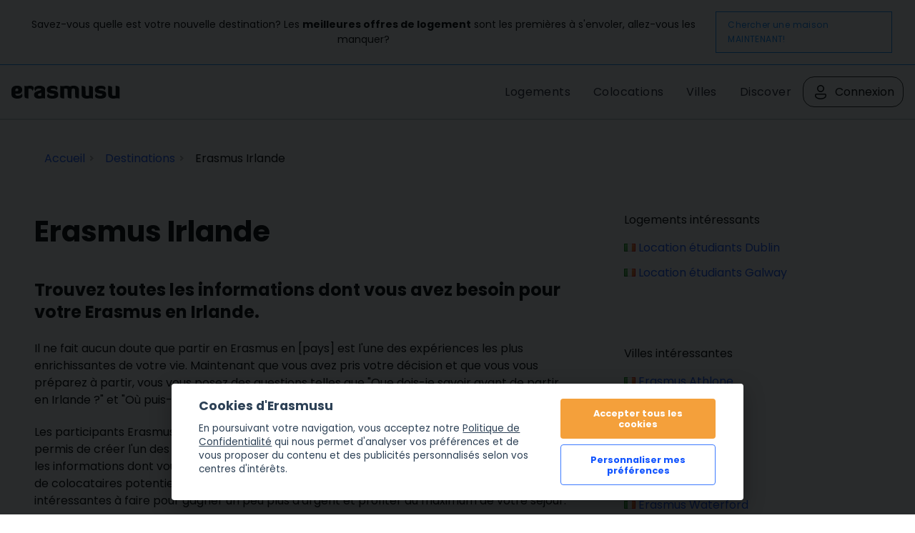

--- FILE ---
content_type: text/html; charset=UTF-8
request_url: https://erasmusu.com/fr/erasmus-irlande
body_size: 16990
content:
<!DOCTYPE html PUBLIC "-//W3C//DTD XHTML 1.0 Strict//EN" "http://www.w3.org/TR/xhtml1/DTD/xhtml1-strict.dtd">
<html xmlns="http://www.w3.org/1999/xhtml" xml:lang="fr" lang="fr">
    <head>
        <link href="https://fonts.googleapis.com/css2?family=Poppins:wght@400;500;600;700&display=swap" rel="stylesheet">
        <script defer src="/js/cookieconsent/dist/cookieconsent.js" type="3d0658d3c4d1409baba4899a-text/javascript"></script>
        <script type="3d0658d3c4d1409baba4899a-text/javascript">
            (function(w,d,s,l,i){
                w[l]=w[l]||[];w[l].push({'gtm.start': new Date().getTime(),event:'gtm.js'});
                var f=d.getElementsByTagName(s)[0], j=d.createElement(s),dl=l!='dataLayer'?'&l='+l:'';j.async=true;j.src=
                    'https://www.googletagmanager.com/gtm.js?id='+i+dl;f.parentNode.insertBefore(j,f);
            })(window,document,'script','dataLayer','GTM-PQQH78P');
        </script>
        <script src="https://accounts.google.com/gsi/client" async defer type="3d0658d3c4d1409baba4899a-text/javascript"></script>
        <script type="3d0658d3c4d1409baba4899a-text/javascript">

            document.addEventListener('DOMContentLoaded', () => {
                // obtain cookieconsent plugin
                // eslint-disable-next-line no-undef
                const cc = initCookieConsent();
                const lang = 'fr';
                const isCookiePage = "legal" !== 'country';
                // run plugin with config object
                cc.run({
                    autorun: true,
                    delay: 0,
                    current_lang: lang,
                    auto_language: false,
                    autoclear_cookies: true,
                    cookie_expiration: 365,
                    theme_css: '/js/cookieconsent/cookie.css',
                    force_consent: isCookiePage ,

                    /* New options from v2.4 (everything is optional) */
                    // remove_cookie_tables: false              // default: false (if set to true, cookie table's html will not be generated)

                    // cookie_domain: location.hostname,       	// default: current domain
                    // cookie_path: "/",                        // default: root
                    // cookie_same_site: "Lax",

                    /* Manage existing <scripts> tags (check readme.md) */
                    page_scripts: true, // default: false (by default don't manage existing script tags)

                    /* Basic gui options */
                    gui_options: {
                        consent_modal: {
                            layout: 'cloud', // box(default),cloud,bar
                            position: 'bottom center', // bottom(default),top + left,right,center:=> examples: 'bottom' or 'top right'
                            transition: 'slide', // zoom(default),slide
                        },
                        settings_modal: {
                            layout: 'box', // box(default),bar
                            // position: 'left',            // right(default),left (available only if bar layout selected)
                            transition: 'slide', // zoom(default),slide
                        },
                    },

                    /* End new options added in v2.4 */

                    onAccept(cookie) {
                        if (!cc.allowedCategory('analytics')) {
                            dataLayer.push({'event': 'cc_cookie_consent_analytics'});
                        }
                        if (!cc.allowedCategory('targeting')) {
                            dataLayer.push({'event': 'cc_cookie_consent_targeting'});
                        }

                        // Delete line below
                    },

                    onChange(cookie) {
                        console.log('onChange fired ...');
                    },

                    languages: {
                        'fr': {
                            consent_modal: {
                                title: getTitleStart(),
                                description: getDescriptionStart(),
                                primary_btn: {
                                    text: getAcceptAll(),
                                    role: 'accept_all', // 'accept_selected' or 'accept_all'
                                },
                                secondary_btn: {
                                    text: getManagePreferences(),
                                    role: 'settings', // 'settings' or 'accept_necessary'
                                },
                            },
                            settings_modal: {
                                title: '<div>Cookie preferences</div><div aria-hidden="true" style="font-size: .8em; font-weight: 200; color: #687278; margin-top: 5px;">Powered by <a tabindex="-1" aria-hidden="true" href="https://github.com/orestbida/cookieconsent/" style="text-decoration: underline;">cookie-consent</a></div>',
                                save_settings_btn: getSaveCurrentSelection(),
                                accept_all_btn: getAcceptAll(),
                                close_btn_label: getClose(),
                                cookie_table_headers: [
                                    { col1: "Pr\u00e9nom" },
                                    { col2: "Cat\u00e9gorie" },
                                    { col3: "C'est quoi ?" },
                                ],
                                blocks: [
                                    {
                                        title: getCookieUsage(),
                                        description: getDescription(),
                                    }, {
                                        title: getStrictCookiesTitle(),
                                        description: getScriptCookiesDescription(),
                                        toggle: {
                                            value: 'necessary',
                                            enabled: true,
                                            readonly: true, // cookie categories with readonly=true are all treated as "necessary cookies"
                                        },
                                    }, {
                                        title: getAnalyticsCookiesTitle(),
                                        description: getAnalyticsCookiesDescription(),
                                        toggle: {
                                            value: 'analytics',
                                            enabled: false,
                                            readonly: false,
                                        },
                                        cookie_table: [
                                            {
                                                col1: '_ga',
                                                col2: 'erasmusu.com',
                                                col3:  'These cookies are used to distinguish users.',
                                            },
                                            {
                                                col1: '_gat',
                                                col2: 'erasmusu.com',
                                                col3:  'These cookies are used to distinguish users.',
                                            },
                                            {
                                                col1: '_gid',
                                                col2: 'erasmusu.com',
                                                col3: 'These cookies are used to distinguish users.',
                                            },
                                            {
                                                col1: '_hjIncludedInSample',
                                                col2: 'Hotjar',
                                                col3: 'Hotjar Cookie. This session cookie is set to let Hotjar know whether a specific visit is included in the sample which is used to generate funnels.',
                                                path: '/demo', // needed for autoclear cookies
                                            },
                                        ],
                                    }, {
                                        title: getTargetingCookiesTitle(),
                                        description: getTargetingCookiesDescription(),
                                        toggle: {
                                            value: 'targeting',
                                            enabled: false,
                                            readonly: false,
                                            reload: 'on_disable', // New option in v2.4, check readme.md
                                        },
                                        cookie_table: [
                                            {
                                                col1: 'fr',
                                                col2: 'facebook.com',
                                                col3: 'Facebook uses this cookies to track users, who are not connected to Facebook, for advertising purposes.',
                                            },
                                            {
                                                col1: '__gads',
                                                col2: 'Google',
                                                col3: 'Targeting/Advertising',
                                            },
                                        ],
                                    },
                                ],
                            },
                        },
                    },
                });

                function getAcceptAll()
                {
                    return "Accepter tous les cookies"                }
                function getManagePreferences()
                {
                    return "Personnaliser mes pr\u00e9f\u00e9rences"                }

                function getSaveCurrentSelection()
                {
                    return "Sauvegarder la s\u00e9lection actuelle "                }

                function getTitleStart()
                {
                    return "Cookies d'Erasmusu"                }

                function getClose()
                {
                    return "Fermer"                }

                function getDescriptionStart()
                {
                    return "En poursuivant votre navigation, vous acceptez notre <a href=\"https:\/\/erasmusu.com\/fr\/legal#section-13\">Politique de Confidentialit\u00e9<\/a> qui nous permet d'analyser vos pr\u00e9f\u00e9rences et de vous proposer du contenu et des publicit\u00e9s personnalis\u00e9s selon vos centres d'int\u00e9r\u00eats."                }

                function getDescription()
                {
                    return "Lorsque vous visitez un site web, celui-ci peut stocker ou r\u00e9cup\u00e9rer des informations sur votre navigateur, principalement sous la forme de cookies. Ces informations seront sur vous, vos pr\u00e9f\u00e9rences ou votre appareil et sont principalement utilis\u00e9es pour que le site fonctionne comme vous l'attendez. En g\u00e9n\u00e9ral, ces informations ne permettent pas de vous identifier directement, mais elles peuvent vous offrir une exp\u00e9rience web plus personnalis\u00e9e. Parce que nous respectons votre droit \u00e0 la vie priv\u00e9e, vous pouvez choisir de ne pas autoriser certains types de cookies. Cliquez sur les diff\u00e9rents titres de cat\u00e9gories pour en savoir plus et modifier nos param\u00e8tres par d\u00e9faut. Toutefois, le blocage de certains types de cookies peut avoir un impact sur votre exp\u00e9rience du site et sur les services que nous sommes en mesure de vous offrir."                }

                function getCookieUsage()
                {
                    return "Utilisation des cookies"                }

                function getStrictCookiesTitle()
                {
                    return "Cookies strictement n\u00e9cessaires"                }

                function getScriptCookiesDescription()
                {
                    return "Ces cookies sont n\u00e9cessaires au fonctionnement du site web et ne peuvent \u00eatre d\u00e9sactiv\u00e9s dans nos syst\u00e8mes. Ils ne sont g\u00e9n\u00e9ralement install\u00e9s qu'en r\u00e9ponse \u00e0 des actions de votre part qui \u00e9quivalent \u00e0 une demande de services, comme la d\u00e9finition de vos pr\u00e9f\u00e9rences en mati\u00e8re de confidentialit\u00e9, la connexion ou le remplissage de formulaires. Vous pouvez configurer votre navigateur pour qu'il bloque ces cookies ou vous alerte \u00e0 leur sujet, mais dans ce cas certaines parties du site ne fonctionneront pas. Ces cookies ne stockent pas d'information personnelle permettant de vous identifier."                }

                function getAnalyticsCookiesTitle()
                {
                    return "Cookies analytiques et de performance"                }

                function getAnalyticsCookiesDescription()
                {
                    return "Ces cookies nous permettent de compter les visites et les sources de trafic afin de pouvoir mesurer et am\u00e9liorer les performances de notre site. Ils nous aident \u00e0 savoir quelles sont les pages les plus et les moins populaires et nous aident aussi \u00e0 voir comment les utilisateurs se d\u00e9placent sur le site. Toutes les informations recueillies par ces cookies sont agr\u00e9g\u00e9es et donc anonymes. Si vous n'autorisez pas ces cookies, nous ne saurons pas quand vous avez visit\u00e9 notre site et nous ne serons pas en mesure de contr\u00f4ler ses performances."                }

                function getTargetingCookiesTitle()
                {

                    return "Cookies de ciblage"                }

                function getTargetingCookiesDescription()
                {
                    return "Ces cookies peuvent \u00eatre plac\u00e9s sur notre site par nos partenaires publicitaires. Ils peuvent \u00eatre utilis\u00e9s par ces soci\u00e9t\u00e9s pour \u00e9tablir un profil de vos int\u00e9r\u00eats et vous montrer des publicit\u00e9s pertinentes sur d'autres sites. Ils ne stockent pas directement des donn\u00e9es personnelles, mais sont bas\u00e9s sur l'identification unique de votre navigateur et de votre appareil Internet. Si vous n'autorisez pas ces cookies, vous verrez des publicit\u00e9s moins cibl\u00e9es."                }

            });
        </script>
                <script type="text/plain" data-cookiecategory="analytics">
            var dataLayer = dataLayer || [];
            var connectif_client = {
                'primary_key': '',
                'user_id': '',
                '_name': '',
                '_surname':'',
                '_newsletter_subscription_status':'',
                'activated': '',
                'validated': '',
                'city_id': '',
                'city_name': '',
                'last_visited_city_id': '',
                'last_visited_city_name': '',
                'isProvider': '',
                'numAccommodationsPublished': '',
                'blocked': '',
                'lang_id':'',
                'user_token':'',
                'city_date':'',
                'user_id_for_mail': '',
                'cn_unread_messages': '',
                'premium': '',
                'gender': '',
            };
            dataLayer.push(connectif_client);

                        
            let cityId = null;
            let pageType = 'country_index';

            dataLayer.push({
                'pageType': 'country_index',
                'pageLanguage' : 'fr',
                ...(cityId && {
                    cityId
                  }
                )
            });

        </script>
                <meta http-equiv="Content-Type" content="text/html; charset=UTF-8" />
<meta name="google-signin-scope" content="profile email" />
<meta name="google-signin-client_id" content="411350777655-h61jso1g3kt2b58380cug9tah6ln8tke.apps.googleusercontent.com" />
<meta name="description" content="Informations pour les étudiants Erasmus de Irlande: villes, destinations, blogs, logement, expériences, forum, photos, universités." />        <title>Erasmus Irlande | Erasmusu.com</title>        <link href="https://d1bvpoagx8hqbg.cloudfront.net/css/erasmusu.all-v7.7.42.css" media="screen" rel="stylesheet" type="text/css" />
<!--[if IE 7]><link href="https://d1bvpoagx8hqbg.cloudfront.net/css/ie7-v7.7.42.css" media="all" rel="stylesheet" type="text/css" /><![endif]-->
<!--[if IE 8]><link href="https://d1bvpoagx8hqbg.cloudfront.net/css/ie8-v7.7.42.css" media="all" rel="stylesheet" type="text/css" /><![endif]-->
<link href="https://d1bvpoagx8hqbg.cloudfront.net/css/favicon.png" rel="shortcut icon" type="image/x-icon" />
<link href="https://erasmusu.com/es/erasmus-irlanda" hreflang="es" rel="alternate" />
<link href="https://erasmusu.com/en/erasmus-ireland" hreflang="en" rel="alternate" />
<link href="https://erasmusu.com/fr/erasmus-irlande" hreflang="fr" rel="canonical" />
<link href="https://erasmusu.com/it/erasmus-irlanda" hreflang="it" rel="alternate" />
<link href="https://erasmusu.com/pt/erasmus-irlanda" hreflang="pt" rel="alternate" />
<link href="https://erasmusu.com/pl/erasmus-ireland" hreflang="pl" rel="alternate" />
<link href="https://erasmusu.com/tr/erasmus-irlanda" hreflang="tr" rel="alternate" />
<link href="https://erasmusu.com/de/erasmus-irland" hreflang="de" rel="alternate" />
<link href="https://erasmusu.com/nl/erasmus-ierland" hreflang="nl" rel="alternate" />                <meta name="viewport" content="width=device-width, initial-scale=1">
                                            <script async id="__cn_generic_script__2d25d81e-34b4-40de-bb14-6dba8d2820df" type="3d0658d3c4d1409baba4899a-text/javascript">!function(e){function t(){if(!e.querySelector("#__cn_client_script_2d25d81e-34b4-40de-bb14-6dba8d2820df")){var t=e.createElement("script");t.setAttribute("src","https://cdn.connectif.cloud/eu2/client-script/2d25d81e-34b4-40de-bb14-6dba8d2820df"),e.body.appendChild(t)}}"complete"===e.readyState||"interactive"===e.readyState?t():e.addEventListener("DOMContentLoaded",t)}(document);</script>
                <link rel="preconnect" href="https://fonts.googleapis.com">
        <link rel="preconnect" href="https://fonts.gstatic.com" crossorigin>

    </head>
    <body>
      <input id="language" type="hidden" value='"fr"'>
            <div id="g_id_onload"
             data-context="use"
             data-ux_mode="redirect"
             data-auto_select="true"
             data-itp_support="true"
             data-client_id="411350777655-h61jso1g3kt2b58380cug9tah6ln8tke.apps.googleusercontent.com"
             data-login_uri="https://erasmusu.com/fr/login/google-login"
             data-can_register="true"
             data-cancel_on_tap_outside="false"
             data-use_fedcm_for_prompt="true"
             data-uri_origin="http://erasmusu.com/fr/erasmus-irlande"
             style="position: fixed; top: 40px; left: 825px;
            width: 0; height: 0; z-index: 1001;"
        >
        </div>
            <!-- Google Tag Manager (noscript) -->
        <noscript><iframe src="https://www.googletagmanager.com/ns.html?id=GTM-PQQH78P"
        height="0" width="0" style="display:none;visibility:hidden"></iframe></noscript>
        <!-- End Google Tag Manager (noscript) -->
        <div id="h-container">
            <div id="h-content">
                    
  <div class="message-bar">
    <p class="message-bar__title">
      Savez-vous quelle est votre nouvelle destination? Les <strong>meilleures offres de logement</strong> sont les premières à s'envoler, allez-vous les manquer?    </p>
    <a class="message-bar__btn" href="https://erasmusu.com/fr/logement-etudiant" 
        rel="noopener noreferrer">
      Chercher une maison MAINTENANT!    </a>
  </div>
                
                <div id="fb-root"></div>
<!-- #header -->
    <div id="header">
        <div class="header-wrapper">
            <a class="logo" href="https://erasmusu.com/fr"
               title="">Erasmusu</a>
            <div class="navbar-menu">
                <ul class="menu">
                                        <li>
                        <a href="https://erasmusu.com/fr/logement-etudiant">Logements</a>
                    </li>
                                        <li>
                      <a href="https://erasmusu.com/fr/colocation">Colocations                      </a>
                    </li>
                    <li><a href="https://erasmusu.com/fr/destinations-erasmus">Villes</a>
                    </li>                    
                                        <li>
                        <a href="https://discover.erasmusu.com/fr/accueil/">
                            Discover
                        </a>
                    </li>  
                </ul>
                                        <ul class="header-buttons">
                            <li class="sep">
                                <a class="login-trigger" href="https://erasmusu.com/fr/login/do#login_popup" onclick="if (!window.__cfRLUnblockHandlers) return false; hideNavbarMenu()" data-cf-modified-3d0658d3c4d1409baba4899a-="">
                                    <img src="/assets/Icons/account.svg" width="24px" height="24px" />
                                    <span>Connexion</span>
                                </a>
                            </li>
                        </ul>

                                                </div>
            <button class="menu-icon" onclick="if (!window.__cfRLUnblockHandlers) return false; toggleNavbarMenu()" data-cf-modified-3d0658d3c4d1409baba4899a-="">
                <i class="navbar-icon"></i>
            </button>
        </div>
    </div>
    <!-- END #header -->

                
                <div id="wrapper" class="clearfix">

                    
<!-- infobar -->
<div id="infobar" class="box info relative">
    <div class="inbox">
        <ul class="breadcumb inline" itemscope="" itemtype="http://schema.org/BreadcrumbList"><li class="home" itemscope="" itemprop="itemListElement" itemtype="http://schema.org/ListItem">
                <a href="/" itemprop="item" >
                    <span itemprop="name">Accueil</span>
                    <meta itemprop="position" content="1"/>
                </a>
            </li><li  itemscope="" itemprop="itemListElement" itemtype="http://schema.org/ListItem">
                <a href="https://erasmusu.com/fr/destinations-erasmus" itemprop="item" >
                    <span itemprop="name">Destinations</span>
                    <meta itemprop="position" content="2"/>
                </a>
            </li><li itemscope="" itemprop="itemListElement" itemtype="http://schema.org/ListItem">
                <span itemprop="name">Erasmus Irlande</span>
                <meta itemprop="position" content="3"/>
            </li></ul>            </div>
</div>
<!-- END infobar -->

                    
                    
                    
                    
                    
                    <div id="content" class="left-resp ">
                        

<div class="box">
    <div class="inbox">
        <!-- .content-header -->
        <div class="">
            <h1>
                Erasmus Irlande            </h1>
            <h2 style="font-size: x-large">
                Trouvez toutes les informations dont vous avez besoin pour votre Erasmus en Irlande.            </h2>
            <p>
                Il ne fait aucun doute que partir en Erasmus en [pays] est l'une des expériences les plus enrichissantes de votre vie. Maintenant que vous avez pris votre décision et que vous vous préparez à partir, vous vous posez des questions telles que "Que dois-je savoir avant de partir en Irlande ?" et "Où puis-je trouver un logement étudiant en Irlande ?            </p>
            <p>
                Les participants Erasmus comme vous sont guidés par Erasmusu depuis des années, ce qui a permis de créer l'un des plus grands réseaux internationaux d'étudiants. Vous trouverez toutes les informations dont vous avez besoin, qu'il s'agisse d'un logement étudiant parfait en Irlande, de colocataires potentiels, de cours de langue, d'opportunités de stage ou d'autres choses intéressantes à faire pour gagner un peu plus d'argent et profiter au maximum de votre séjour.            </p>
            <p>
                Sur notre site web complet, vous trouverez tous les outils nécessaires pour assurer une transition en douceur. Lancez-vous dans l'aventure Erasmus en Irlande dès aujourd'hui !            </p>
        </div>
        <!-- END .content-header -->

        <!-- search -->
        

<form class="alter">
    
<input type="hidden" name="location_search[id]" value="" id="location_search-id" /><input type="hidden" name="location_search[loc_type_id]" value="" id="location_search-loc_type_id" /><input type="text" name="location_search[text]" id="location_search-text" value="" data-hj-whitelist="1" class="searchGeneral inline autocomplete ac-type-1 ac-data-1 ac-country-18" placeholder="Ville..." />    <button name="location_search_submit" id="location_search_submit" type="submit" class="inline searchGeneral er-button er-button-secondary follow action oneclick"><span >Chercher</span></button></form>
    </div>
</div>
<div class="feed box">
    <div class="inbox">
        <ul class="list effect">
                                <li class="item clearfix">
        <div class="left">
            <div class="avatar">
                            <a href="https://erasmusu.com/fr/erasmus-waterford/colocation/colin-19-ans-recherche-un-logement-a-waterford-1506837">
                    <img class="lazyload js_retrying_not_found image-item" data-src='https://d1bvpoagx8hqbg.cloudfront.net/75_75/9198f8d7c152c8f5e36b454e2f1d29b7.jpg' alt="Colin, 19 ans, recherche un logement à Waterford" width="75" height="75" data-expand="50"/>                </a>
                          </div>
            <span class="label roommate">Colocataire</span>
        </div>
        <div class="tcell">
                            <h3><a href="https://erasmusu.com/fr/erasmus-waterford/colocation/colin-19-ans-recherche-un-logement-a-waterford-1506837">Colin, 19 ans, recherche un logement à Waterford</a></h3>
                <p>Bonjour,
Je m’appelle Colin, j’ai 19 ans et je serai étudiant à l’université SETU Waterford à partir de janvier 2026.
Je suis actuellement à la recherche d’un logement pour la période janvier à mai 2026 (appartement, colocation, studio, chambre chez...</p>
                    </div>
        <div class="info">

            
                         
                                          sur <a href="https://erasmusu.com/fr/erasmus-waterford/colocation">Colocations Waterford</a>, il y a 2 mois                          
        </div>
    </li>
    <li class="item clearfix">
        <div class="left">
            <div class="avatar">
                            <a href="https://erasmusu.com/fr/erasmus-waterford/colocation/etudiante-de-21-ans-a-la-recherche-dun-logement-proche-de-luniversite-setu-a-waterford-1506776">
                    <img class="lazyload js_retrying_not_found image-item" data-src='https://d1bvpoagx8hqbg.cloudfront.net/75_75/aeab1d6e04f890a7f7947ccce84c501d.jpg' alt="Etudiante de 21 ans à la recherche d'un logement proche de l'université SETU à Waterford" width="75" height="75" data-expand="50"/>                </a>
                          </div>
            <span class="label roommate">Colocataire</span>
        </div>
        <div class="tcell">
                            <h3><a href="https://erasmusu.com/fr/erasmus-waterford/colocation/etudiante-de-21-ans-a-la-recherche-dun-logement-proche-de-luniversite-setu-a-waterford-1506776">Etudiante de 21 ans à la recherche d'un logement proche de l'université SETU à Waterford</a></h3>
                <p>Bonjour,
Je m'appelle Pauline, j'ai 21 ans et je suis actuellement étudiante en master in Hospitality Management à FERRANDI Paris sur le campus de Rennes en Bretagne !
Je pars début janvier faire un semestre à l'université SETU de Waterford et je repars fin mai...</p>
                    </div>
        <div class="info">

            
                         
                                          sur <a href="https://erasmusu.com/fr/erasmus-waterford/colocation">Colocations Waterford</a>, il y a 2 mois                          
        </div>
    </li>
    <li class="item clearfix">
        <div class="left">
            <div class="avatar">
                            <a href="https://erasmusu.com/fr/erasmus-waterford/colocation/etudianteen-3eme-annee-de-20-ans-recherche-un-logement-a-waterford-1506656">
                    <img class="lazyload js_retrying_not_found image-item" data-src='https://d1bvpoagx8hqbg.cloudfront.net/75_75/65d868fe1b03c1d7943654d535558f88.jpg' alt="Etudianteen 3ème année de 20 ans recherche un logement à Waterford" width="75" height="75" data-expand="50"/>                </a>
                          </div>
            <span class="label roommate">Colocataire</span>
        </div>
        <div class="tcell">
                            <h3><a href="https://erasmusu.com/fr/erasmus-waterford/colocation/etudianteen-3eme-annee-de-20-ans-recherche-un-logement-a-waterford-1506656">Etudianteen 3ème année de 20 ans recherche un logement à Waterford</a></h3>
                <p>Bonjour à tous !
Je suis à la recherche d’un logement étudiant ou d'une colocation à Waterford ? ➡️ Idéalement proche de Cork Road Campus ou du College Street Campus. ? Entrée souhaitée : début janvier idéalement le 5 janvier. ? Budget : entre 500 et...</p>
                    </div>
        <div class="info">

            
                         
                                          sur <a href="https://erasmusu.com/fr/erasmus-waterford/colocation">Colocations Waterford</a>, il y a 2 mois                          
        </div>
    </li>
    <li class="item clearfix">
        <div class="left">
            <div class="avatar">
                            <a href="https://erasmusu.com/fr/erasmus-dublin/colocation/garcon-de-19-ans-cherche-une-colocation-sur-dublin-pour-6-mois-a-partir-daout-1503572">
                    <img class="lazyload js_retrying_not_found image-item" data-src='https://d1bvpoagx8hqbg.cloudfront.net/75_75/079d589467aa50151925b86428871cd5.jpg' alt="Garçon de 19 ans cherche une colocation sur Dublin pour 6 mois à partir d'Aout" width="75" height="75" data-expand="50"/>                </a>
                          </div>
            <span class="label roommate">Colocataire</span>
        </div>
        <div class="tcell">
                            <h3><a href="https://erasmusu.com/fr/erasmus-dublin/colocation/garcon-de-19-ans-cherche-une-colocation-sur-dublin-pour-6-mois-a-partir-daout-1503572">Garçon de 19 ans cherche une colocation sur Dublin pour 6 mois à partir d'Aout</a></h3>
                <p>Bonjour à tous ! ?
Je m'appelle Nathan, j'ai 19 ans et je suis français. Je prévois de passer 6 mois en Irlande, à partir d'Aout.
Je suis à la recherche d'une colocation sympa et conviviale, idéalement à Dublin ou dans les environs. Je suis  sociable,...</p>
                    </div>
        <div class="info">

            
                         
                                          sur <a href="https://erasmusu.com/fr/erasmus-dublin/colocation">Colocations Dublin</a>, il y a 10 mois                          
        </div>
    </li>
    <li class="item clearfix">
        <div class="left">
            <div class="avatar">
                            <a href="https://erasmusu.com/fr/erasmus-maynooth-ireland/colocation/fille-francaise-de-20-ans-cherche-un-logement-a-maynooth-de-fev-a-juin-2025-1501701">
                    <img class="lazyload js_retrying_not_found image-item" data-src='https://d1bvpoagx8hqbg.cloudfront.net/75_75/7bde72641717f951a0a2ee74dd13c3bd.jpg' alt="Fille française de 20 ans cherche un logement à Maynooth de fév à juin 2025" width="75" height="75" data-expand="50"/>                </a>
                          </div>
            <span class="label roommate">Colocataire</span>
        </div>
        <div class="tcell">
                            <h3><a href="https://erasmusu.com/fr/erasmus-maynooth-ireland/colocation/fille-francaise-de-20-ans-cherche-un-logement-a-maynooth-de-fev-a-juin-2025-1501701">Fille française de 20 ans cherche un logement à Maynooth de fév à juin 2025</a></h3>
                <p>Bonjour,
j'arrive à Maynooth à partir de mi-février durant 3,5 mois.
Je cherche un logement en colocation, chez l'habitant, en foyer, une chambre.
J'ai déjà vécu en colocation à Lyon, et actuellement en Pologne.
N'hésitez pas à me contacter pour plus...</p>
                    </div>
        <div class="info">

            
                         
                                          sur <a href="https://erasmusu.com/fr/erasmus-maynooth-ireland/colocation">Colocations Maynooth</a>, il y a 1 an                          
        </div>
    </li>
    <li class="item clearfix">
        <div class="left">
            <div class="avatar">
                            <a href="https://erasmusu.com/fr/erasmus-waterford/colocation/recherche-dhebergement-pour-un-semestre-1500756">
                    <img class="lazyload js_retrying_not_found image-item" data-src='https://d1bvpoagx8hqbg.cloudfront.net/75_75/2f726f90d8a81e249b2d06d1835dff28.jpg' alt="Recherche d'hébergement pour un semestre" width="75" height="75" data-expand="50"/>                </a>
                          </div>
            <span class="label roommate">Colocataire</span>
        </div>
        <div class="tcell">
                            <h3><a href="https://erasmusu.com/fr/erasmus-waterford/colocation/recherche-dhebergement-pour-un-semestre-1500756">Recherche d'hébergement pour un semestre</a></h3>
                <p>Bonjour,
Je m'appelle Alyssa Martin, j'ai 20 ans et je suis actuellement en troisième année de commerce international et je pars pour un semestre de Janvier à Mai/ Juin étudié à SETU, une université situé à Waterford en Irlande. 
Je suis donc à la recherche...</p>
                    </div>
        <div class="info">

            
                         
                                          sur <a href="https://erasmusu.com/fr/erasmus-waterford/colocation">Colocations Waterford</a>, il y a 1 an                          
        </div>
    </li>
    <li class="item clearfix">
        <div class="left">
            <div class="avatar">
                            <a href="https://erasmusu.com/fr/erasmus-cork/colocation/fille-de-19-ans-recherche-un-logementcolocation-a-cork-1499766">
                    <img class="lazyload js_retrying_not_found image-item" data-src='https://d1bvpoagx8hqbg.cloudfront.net/75_75/25f03d180a4b2b1f83698ad929810995.jpg' alt="Fille de 19 ans recherche un logement/colocation à Cork" width="75" height="75" data-expand="50"/>                </a>
                          </div>
            <span class="label roommate">Colocataire</span>
        </div>
        <div class="tcell">
                            <h3><a href="https://erasmusu.com/fr/erasmus-cork/colocation/fille-de-19-ans-recherche-un-logementcolocation-a-cork-1499766">Fille de 19 ans recherche un logement/colocation à Cork</a></h3>
                <p>Je recherche une colocation ou un logement pour la rentrée, cela devient impossible d'en trouver un. Je suis simple, gentille, et je viens a Cork pou étudier mais aussi faire de nouvelles connaissances. Je veux créer de vrais liens et me faire de nouvelles...</p>
                    </div>
        <div class="info">

            
                         
                                          sur <a href="https://erasmusu.com/fr/erasmus-cork/colocation">Colocations Cork</a>, il y a 1 an                          
        </div>
    </li>
    <li class="item clearfix">
        <div class="left">
            <div class="avatar">
                            <a href="https://erasmusu.com/fr/erasmus-dublin/colocation/garcon-de-22-ans-cherche-des-colocataires-et-une-colocation-1498783">
                    <img class="lazyload js_retrying_not_found image-item" data-src='https://d1bvpoagx8hqbg.cloudfront.net/75_75/80d3a8529c910114513642fbd8cc7814.jpg' alt="garçon de 22 ans cherche des colocataires et une colocation" width="75" height="75" data-expand="50"/>                </a>
                          </div>
            <span class="label roommate">Colocataire</span>
        </div>
        <div class="tcell">
                            <h3><a href="https://erasmusu.com/fr/erasmus-dublin/colocation/garcon-de-22-ans-cherche-des-colocataires-et-une-colocation-1498783">garçon de 22 ans cherche des colocataires et une colocation</a></h3>
                <p>Cherche simplement une chambre avec des colocataires, pour apprendre à connaître la culture local. Je suis un canadien français qui aime voyager et travailler.
Je cherche des colocataires qui viennent du pays local. Je souhaite avoir des colocataire avec qui...</p>
                    </div>
        <div class="info">

            
                         
                                          sur <a href="https://erasmusu.com/fr/erasmus-dublin/colocation">Colocations Dublin</a>, il y a 1 an                          
        </div>
    </li>
    <li class="item clearfix">
        <div class="left">
            <div class="avatar">
                            <a href="https://erasmusu.com/fr/erasmus-dublin/colocation/fille-francaise-de-22-ans-a-la-recherche-dune-chambre-en-colocation-a-dublin-1498402">
                    <img class="lazyload js_retrying_not_found image-item" data-src='https://d1bvpoagx8hqbg.cloudfront.net/75_75/ccdf2c59088a25a4f4d78b75dad8c365.jpg' alt="Fille française de 22 ans à la recherche d'une chambre en colocation à Dublin" width="75" height="75" data-expand="50"/>                </a>
                          </div>
            <span class="label roommate">Colocataire</span>
        </div>
        <div class="tcell">
                            <h3><a href="https://erasmusu.com/fr/erasmus-dublin/colocation/fille-francaise-de-22-ans-a-la-recherche-dune-chambre-en-colocation-a-dublin-1498402">Fille française de 22 ans à la recherche d'une chambre en colocation à Dublin</a></h3>
                <p>Bonjour, avec une amie nous faisons un semestre à Dublin et sommes à la recherche d'une colocation près du camus de Glasnevin. Nous sommes intéressées par des chambres individuelles au sein d'une colocation. Nous avons un budget maximum de 1000euros/mois. Nous...</p>
                    </div>
        <div class="info">

            
                         
                                          sur <a href="https://erasmusu.com/fr/erasmus-dublin/colocation">Colocations Dublin</a>, il y a 1 an                          
        </div>
    </li>
    <li class="item clearfix">
        <div class="left">
            <div class="avatar">
                            <a href="https://erasmusu.com/fr/erasmus-dublin/colocation/recherche-colocation-1497833">
                    <img class="lazyload js_retrying_not_found image-item" data-src='https://d1bvpoagx8hqbg.cloudfront.net/75_75/70c37d6f7585320ad03cadd77550cd3f.jpg' alt="Recherche colocation" width="75" height="75" data-expand="50"/>                </a>
                          </div>
            <span class="label roommate">Colocataire</span>
        </div>
        <div class="tcell">
                            <h3><a href="https://erasmusu.com/fr/erasmus-dublin/colocation/recherche-colocation-1497833">Recherche colocation</a></h3>
                <p>Bonjour, je souhaite partir à Dublin à la rentrée pour étudier l'anglais. C'est pour cela que je cherche une colocation avec un budget max de 600 euros par mois. 
Concernant ma personnalité, je suis généreuse, souriante, et très serviable. D'autres qualités...</p>
                    </div>
        <div class="info">

            
                         
                                          sur <a href="https://erasmusu.com/fr/erasmus-dublin/colocation">Colocations Dublin</a>, il y a 1 an                          
        </div>
    </li>
    <li class="item clearfix">
        <div class="left">
            <div class="avatar">
                            <a href="https://erasmusu.com/fr/erasmus-limerick/colocation/jeune-fille-de-20-ans-recherche-un-logement-proche-de-lsad-limerick-school-of-art-and-design-1497393">
                    <img class="lazyload js_retrying_not_found image-item" data-src='https://d1bvpoagx8hqbg.cloudfront.net/75_75/default_female_12.jpg' alt="jeune fille de 20 ans recherche un logement proche de LSAD (Limerick School of Art and Design)" width="75" height="75" data-expand="50"/>                </a>
                          </div>
            <span class="label roommate">Colocataire</span>
        </div>
        <div class="tcell">
                            <h3><a href="https://erasmusu.com/fr/erasmus-limerick/colocation/jeune-fille-de-20-ans-recherche-un-logement-proche-de-lsad-limerick-school-of-art-and-design-1497393">jeune fille de 20 ans recherche un logement proche de LSAD (Limerick School of Art and Design)</a></h3>
                <p>Bonjour, Je suis française et je vais intégrer le LSAD ((Limerick School of Art and Design) pour le 1er semestre 2024/2025. Je recherche un logement proche de cette école (Art et Design), quelque soit le logement sauf dortoir (pas plus de 3 personnes). Je souhaite...</p>
                    </div>
        <div class="info">

            
                         
                                          sur <a href="https://erasmusu.com/fr/erasmus-limerick/colocation">Colocations Limerick</a>, il y a 1 an                          
        </div>
    </li>
    <li class="item clearfix">
        <div class="left">
            <div class="avatar">
                            <a href="https://erasmusu.com/fr/erasmus-maynooth-ireland/colocation/etudiant-de-21-ans-recherche-une-colocation-a-maynooth-pour-le-premier-semestre-de-lannee-20242025-1497288">
                    <img class="lazyload js_retrying_not_found image-item" data-src='https://d1bvpoagx8hqbg.cloudfront.net/75_75/00234715982b386992dd949878718092.jpg' alt="Etudiant de 21 ans recherche une colocation à Maynooth pour le premier semestre de l'année 2024/2025" width="75" height="75" data-expand="50"/>                </a>
                          </div>
            <span class="label roommate">Colocataire</span>
        </div>
        <div class="tcell">
                            <h3><a href="https://erasmusu.com/fr/erasmus-maynooth-ireland/colocation/etudiant-de-21-ans-recherche-une-colocation-a-maynooth-pour-le-premier-semestre-de-lannee-20242025-1497288">Etudiant de 21 ans recherche une colocation à Maynooth pour le premier semestre de l'année 2024/2025</a></h3>
                <p>Salut ! Je m'appelle Gabriel, je suis un étudiant de 21 ans en informatique et je cherche une colocation agréable pour le premier semestre de l'année 2024/2025. Je suis facile à vivre et sociable et j'aimerai trouver des colocataires avec qui avoir un premier...</p>
                    </div>
        <div class="info">

            
                         
                                          sur <a href="https://erasmusu.com/fr/erasmus-maynooth-ireland/colocation">Colocations Maynooth</a>, il y a 1 an                          
        </div>
    </li>
    <li class="item clearfix">
        <div class="left">
            <div class="avatar">
                            <a href="https://erasmusu.com/fr/erasmus-waterford/colocation/etudiant-de-23-ans-en-ecole-dingenieur-recherche-une-colocation-ou-un-logement-a-waterford-1494972">
                    <img class="lazyload js_retrying_not_found image-item" data-src='https://d1bvpoagx8hqbg.cloudfront.net/75_75/97474669f8a7cee20b71890ee6e2c91b.jpg' alt="Etudiant de 23 ans en école d'ingénieur recherche une colocation ou un logement à Waterford" width="75" height="75" data-expand="50"/>                </a>
                          </div>
            <span class="label roommate">Colocataire</span>
        </div>
        <div class="tcell">
                            <h3><a href="https://erasmusu.com/fr/erasmus-waterford/colocation/etudiant-de-23-ans-en-ecole-dingenieur-recherche-une-colocation-ou-un-logement-a-waterford-1494972">Etudiant de 23 ans en école d'ingénieur recherche une colocation ou un logement à Waterford</a></h3>
                <p>Étudiant en troisième année d'école d'ingénieur en alternance, je suis sur le point de débuter un stage de trois mois en entreprise à Waterford. Passionné par le sport, les voyages et les rencontres. Je maîtrise le français et je me débrouille en anglais,...</p>
                    </div>
        <div class="info">

            
                         
                                          sur <a href="https://erasmusu.com/fr/erasmus-waterford/colocation">Colocations Waterford</a>, il y a 1 an                          
        </div>
    </li>
    <li class="item clearfix">
        <div class="left">
            <div class="avatar">
                            <a href="https://erasmusu.com/fr/erasmus-cork/colocation/fille-de-19-ans-recherche-un-logement-en-irlande-1494800">
                    <img class="lazyload js_retrying_not_found image-item" data-src='https://d1bvpoagx8hqbg.cloudfront.net/75_75/5e96a3f588d54b5c8dac65484bb804d4.jpg' alt="Fille de 19 ans recherche un logement en Irlande" width="75" height="75" data-expand="50"/>                </a>
                          </div>
            <span class="label roommate">Colocataire</span>
        </div>
        <div class="tcell">
                            <h3><a href="https://erasmusu.com/fr/erasmus-cork/colocation/fille-de-19-ans-recherche-un-logement-en-irlande-1494800">Fille de 19 ans recherche un logement en Irlande</a></h3>
                <p>Bonjour je m'appelle Justine, j'ai 19 ans et l'année prochaine j'ai le projet de partir vivre en Irlande pour y travailler et pourvoir approfondir mon anglais. j'aimerais pouvoir travailler dans le milieu de l'hôtellerie ou de la restauration (femme de chambre,...</p>
                    </div>
        <div class="info">

            
                         
                                          sur <a href="https://erasmusu.com/fr/erasmus-cork/colocation">Colocations Cork</a>, il y a 1 an                          
        </div>
    </li>
    <li class="item clearfix">
        <div class="left">
            <div class="avatar">
                            <a href="https://erasmusu.com/fr/erasmus-cork/colocation/recherche-colocations-pour-3-etudiantes-francaises-a-cork-1494689">
                    <img class="lazyload js_retrying_not_found image-item" data-src='https://d1bvpoagx8hqbg.cloudfront.net/75_75/ab10abae35c54fd0b9c6d8ce9bf3ac99.jpg' alt="recherche colocations pour 3 étudiantes Françaises à Cork" width="75" height="75" data-expand="50"/>                </a>
                          </div>
            <span class="label roommate">Colocataire</span>
        </div>
        <div class="tcell">
                            <h3><a href="https://erasmusu.com/fr/erasmus-cork/colocation/recherche-colocations-pour-3-etudiantes-francaises-a-cork-1494689">recherche colocations pour 3 étudiantes Françaises à Cork</a></h3>
                <p>Salut, Nous recherchons une location proche du centre de Cork ou de l'hopital de CORK pour notre stage d'été dans le cadre de nos etudes. Nous sommes 3 filles de 21-23 ans Française, en étude de Medecine. Si possible nous recherchons une location avec chambres...</p>
                    </div>
        <div class="info">

            
                         
                                          sur <a href="https://erasmusu.com/fr/erasmus-cork/colocation">Colocations Cork</a>, il y a 1 an                          
        </div>
    </li>
    <li class="item clearfix">
        <div class="left">
            <div class="avatar">
                            <a href="https://erasmusu.com/fr/erasmus-waterford/colocation/homme-21-ans-cherche-logement-a-waterford-1493545">
                    <img class="lazyload js_retrying_not_found image-item" data-src='https://d1bvpoagx8hqbg.cloudfront.net/75_75/8f5c418431da00cb7734fdb1f1fe8758.jpg' alt="Homme, 21 ans, cherche logement à Waterford" width="75" height="75" data-expand="50"/>                </a>
                          </div>
            <span class="label roommate">Colocataire</span>
        </div>
        <div class="tcell">
                            <h3><a href="https://erasmusu.com/fr/erasmus-waterford/colocation/homme-21-ans-cherche-logement-a-waterford-1493545">Homme, 21 ans, cherche logement à Waterford</a></h3>
                <p>Je cherche un logement qui soit près de mon université d'accueil, ou qui soit proche des transports en commun. Je suis intéressé par un appartement ou une chambre étudiante. Je serai très heureux de pouvoir faire une collocation, mais je souhaite dans ce cas avoir...</p>
                    </div>
        <div class="info">

            
                         
                                          sur <a href="https://erasmusu.com/fr/erasmus-waterford/colocation">Colocations Waterford</a>, il y a 1 an                          
        </div>
    </li>
    <li class="item clearfix">
        <div class="left">
            <div class="avatar">
                            <a href="https://erasmusu.com/fr/erasmus-dublin/colocation/logement-a-dublin-2-mois-1492078">
                    <img class="lazyload js_retrying_not_found image-item" data-src='https://d1bvpoagx8hqbg.cloudfront.net/75_75/fc336409294566ae9fa17119ff0ef29d.jpg' alt="logement à Dublin 2 mois" width="75" height="75" data-expand="50"/>                </a>
                          </div>
            <span class="label roommate">Colocataire</span>
        </div>
        <div class="tcell">
                            <h3><a href="https://erasmusu.com/fr/erasmus-dublin/colocation/logement-a-dublin-2-mois-1492078">logement à Dublin 2 mois</a></h3>
                <p>Bonjour, je suis Camille j’ai 18 ans et je suis à la recherche d’un appartement à Dublin. Je suis en stage à partir du 26 avril j'usqu'au 3 juillet et je souhaiterai faire des rencontres et parfaire mon anglais donc quoi de mieux q'une colocation. Je suis...</p>
                    </div>
        <div class="info">

            
                         
                                          sur <a href="https://erasmusu.com/fr/erasmus-dublin/colocation">Colocations Dublin</a>, il y a 1 an                          
        </div>
    </li>
    <li class="item clearfix">
        <div class="left">
            <div class="avatar">
                            <a href="https://erasmusu.com/fr/erasmus-maynooth-ireland/colocation/etudiante-de-19-ans-cherche-une-colocation-a-maynooth-pour-lannee-scolaire-20242025-1491573">
                    <img class="lazyload js_retrying_not_found image-item" data-src='https://d1bvpoagx8hqbg.cloudfront.net/75_75/101b0fd8413434d1f1a13f4854378624.jpg' alt="Etudiante de 19 ans, cherche une colocation a Maynooth pour l'année scolaire 2024/2025" width="75" height="75" data-expand="50"/>                </a>
                          </div>
            <span class="label roommate">Colocataire</span>
        </div>
        <div class="tcell">
                            <h3><a href="https://erasmusu.com/fr/erasmus-maynooth-ireland/colocation/etudiante-de-19-ans-cherche-une-colocation-a-maynooth-pour-lannee-scolaire-20242025-1491573">Etudiante de 19 ans, cherche une colocation a Maynooth pour l'année scolaire 2024/2025</a></h3>
                <p>Je suis une étudiante en science politique, plutot sérieuse et organisée je recherche donc un appartement agréable à vivre et, dans l'idéal, où il est possible de travailler. Mais je ne suis pas contre pouvoir faire la fête de temps à autre. J'aimerais trouver...</p>
                    </div>
        <div class="info">

            
                         
                                          sur <a href="https://erasmusu.com/fr/erasmus-maynooth-ireland/colocation">Colocations Maynooth</a>, il y a 1 an                          
        </div>
    </li>
    <li class="item clearfix">
        <div class="left">
            <div class="avatar">
                            <a href="https://erasmusu.com/fr/erasmus-limerick/colocation/nous-sommes-des-etudiantes-en-chimie-qui-recherchons-une-colocataire-a-partir-davril-jusqua-juin-2024-1487386">
                    <img class="lazyload js_retrying_not_found image-item" data-src='https://d1bvpoagx8hqbg.cloudfront.net/75_75/default_female_8.jpg' alt="Nous sommes des étudiantes en Chimie qui recherchons une colocataire à partir d’avril jusqu’à juin 2024" width="75" height="75" data-expand="50"/>                </a>
                          </div>
            <span class="label roommate">Colocataire</span>
        </div>
        <div class="tcell">
                            <h3><a href="https://erasmusu.com/fr/erasmus-limerick/colocation/nous-sommes-des-etudiantes-en-chimie-qui-recherchons-une-colocataire-a-partir-davril-jusqua-juin-2024-1487386">Nous sommes des étudiantes en Chimie qui recherchons une colocataire à partir d’avril jusqu’à juin 2024</a></h3>
                <p>Avec mon amie, nous sommes à la recherche d'une colocation pour notre stage qui se déroulera de début avril jusqu'à mi juin 2024 au sien de l'université de limerick. 
Nous ne recherchons pas de logement en particulier.
Nous espérons trouver un logement qui puisse...</p>
                    </div>
        <div class="info">

            
                         
                                          sur <a href="https://erasmusu.com/fr/erasmus-limerick/colocation">Colocations Limerick</a>, il y a 2 ans                          
        </div>
    </li>
    <li class="item clearfix">
        <div class="left">
            <div class="avatar">
                            <a href="https://erasmusu.com/fr/erasmus-cork/colocation/etudiant-en-master-de-22-ans-recherche-une-coloc-a-cork-pour-le-2eme-semestre-1485497">
                    <img class="lazyload js_retrying_not_found image-item" data-src='https://d1bvpoagx8hqbg.cloudfront.net/75_75/6c083844658ae6faa1d7f696dbf0afb8.jpg' alt="Etudiant en master de 22 ans recherche une coloc à Cork pour le 2ème semestre" width="75" height="75" data-expand="50"/>                </a>
                          </div>
            <span class="label roommate">Colocataire</span>
        </div>
        <div class="tcell">
                            <h3><a href="https://erasmusu.com/fr/erasmus-cork/colocation/etudiant-en-master-de-22-ans-recherche-une-coloc-a-cork-pour-le-2eme-semestre-1485497">Etudiant en master de 22 ans recherche une coloc à Cork pour le 2ème semestre</a></h3>
                <p>Salut tout le monde !Je m'appelle Tanvire et je vais faire un semestre d'échange à Cork au deuxième semestre et je suis donc à la recherche d'une coloc pour les mois de janvier à mai 2024, de préférence pas trop loin de MTU (max 30 minutes en transports). Je suis...</p>
                    </div>
        <div class="info">

            
                         
                                          sur <a href="https://erasmusu.com/fr/erasmus-cork/colocation">Colocations Cork</a>, il y a 2 ans                          
        </div>
    </li>
    <li class="item clearfix">
        <div class="left">
            <div class="avatar">
                            <a href="https://erasmusu.com/fr/erasmus-galway/colocation/garcon-18-ans-a-la-recherche-dune-collocation-proche-de-galway-1485427">
                    <img class="lazyload js_retrying_not_found image-item" data-src='https://d1bvpoagx8hqbg.cloudfront.net/75_75/ef0a453bf91364b4c10a0dc64d9ab22b.jpg' alt="Garçon 18 ans à la recherche d'une collocation proche de Galway" width="75" height="75" data-expand="50"/>                </a>
                          </div>
            <span class="label roommate">Colocataire</span>
        </div>
        <div class="tcell">
                            <h3><a href="https://erasmusu.com/fr/erasmus-galway/colocation/garcon-18-ans-a-la-recherche-dune-collocation-proche-de-galway-1485427">Garçon 18 ans à la recherche d'une collocation proche de Galway</a></h3>
                <p>Je m'appelle Valentin, j'ai 18 ans en décembre et je suis à la recherche d'une collocation.
J'ai décidais de prendre une année de césure après la terminale pour apprendre l'anglais et découvrir de nouvelles cultures, quoi de mieux que de faire les deux en allant...</p>
                    </div>
        <div class="info">

            
                         
                                          sur <a href="https://erasmusu.com/fr/erasmus-galway/colocation">Colocations Galway</a>, il y a 2 ans                          
        </div>
    </li>
    <li class="item clearfix">
        <div class="left">
            <div class="avatar">
                            <a href="https://erasmusu.com/fr/erasmus-cork/colocation/cherche-logement-ou-collocation-sur-cork-1484857">
                    <img class="lazyload js_retrying_not_found image-item" data-src='https://d1bvpoagx8hqbg.cloudfront.net/75_75/default_female_3.jpg' alt="cherche logement ou collocation sur Cork" width="75" height="75" data-expand="50"/>                </a>
                          </div>
            <span class="label roommate">Colocataire</span>
        </div>
        <div class="tcell">
                            <h3><a href="https://erasmusu.com/fr/erasmus-cork/colocation/cherche-logement-ou-collocation-sur-cork-1484857">cherche logement ou collocation sur Cork</a></h3>
                <p>Bonjour,
Je m'appelle Pauline, j'ai 19 ans et je cherche une collocation sur Cork à partir de janvier 2024 pour une durée de 5 mois. Je viens en Irlande pour progresser en anglais et travailler en tant que serveuse.
Je suis une personne bavarde, pas bordélique et je...</p>
                    </div>
        <div class="info">

            
                         
                                          sur <a href="https://erasmusu.com/fr/erasmus-cork/colocation">Colocations Cork</a>, il y a 2 ans                          
        </div>
    </li>
    <li class="item clearfix">
        <div class="left">
            <div class="avatar">
                            <a href="https://erasmusu.com/fr/erasmus-cork/colocation/cherche-coloc-a-cork-20-ans-1484282">
                    <img class="lazyload js_retrying_not_found image-item" data-src='https://d1bvpoagx8hqbg.cloudfront.net/75_75/9f0901b4aa6f0896684f559b8816f8e1.jpg' alt="Cherche coloc à cork! 20 ans" width="75" height="75" data-expand="50"/>                </a>
                          </div>
            <span class="label roommate">Colocataire</span>
        </div>
        <div class="tcell">
                            <h3><a href="https://erasmusu.com/fr/erasmus-cork/colocation/cherche-coloc-a-cork-20-ans-1484282">Cherche coloc à cork! 20 ans</a></h3>
                <p>Coucou! 
je cherche un appartement pour faire une coloc de la période de janvier à avril.
Ceserait sympa d'avoir une chambre chacun. Si possible, j'aimerai bien trouver un logement pas trop sombre.  Je suis ouverte aux soirées, de plus, suis fumeuse, donc je ne...</p>
                    </div>
        <div class="info">

            
                         
                                          sur <a href="https://erasmusu.com/fr/erasmus-cork/colocation">Colocations Cork</a>, il y a 2 ans                          
        </div>
    </li>
    <li class="item clearfix">
        <div class="left">
            <div class="avatar">
                            <a href="https://erasmusu.com/fr/erasmus-dublin/colocation/etudiants-de-20-ans-on-cherche-chambrestudiocoloc-a-dublin-1483603">
                    <img class="lazyload js_retrying_not_found image-item" data-src='https://d1bvpoagx8hqbg.cloudfront.net/75_75/a218ef316030107f8baa594081b41e29.jpg' alt="Etudiants de 20 ans, on cherche : chambre/studio/coloc à Dublin !" width="75" height="75" data-expand="50"/>                </a>
                          </div>
            <span class="label roommate">Colocataire</span>
        </div>
        <div class="tcell">
                            <h3><a href="https://erasmusu.com/fr/erasmus-dublin/colocation/etudiants-de-20-ans-on-cherche-chambrestudiocoloc-a-dublin-1483603">Etudiants de 20 ans, on cherche : chambre/studio/coloc à Dublin !</a></h3>
                <p>Bonjour tout le monde ! Alors Corentin et Tony (moi même) sommes étudiants en LEA en France, et en Erasmus à Dublin City University à partir de janvier 2024 jusqu'en mai. J'ai 20 ans et lui 21, on est des personnes qui adorent l'irlande de base, et on est à la...</p>
                    </div>
        <div class="info">

            
                         
                                          sur <a href="https://erasmusu.com/fr/erasmus-dublin/colocation">Colocations Dublin</a>, il y a 2 ans                          
        </div>
    </li>
    <li class="item clearfix">
        <div class="left">
            <div class="avatar">
                            <a href="https://erasmusu.com/fr/erasmus-galway/colocation/recherche-dun-appartement-en-collocation-1482597">
                    <img class="lazyload js_retrying_not_found image-item" data-src='https://d1bvpoagx8hqbg.cloudfront.net/75_75/b1cf956817c24aa69b7eb2a33f6ae1b0.jpg' alt="Recherche d'un appartement en collocation" width="75" height="75" data-expand="50"/>                </a>
                          </div>
            <span class="label roommate">Colocataire</span>
        </div>
        <div class="tcell">
                            <h3><a href="https://erasmusu.com/fr/erasmus-galway/colocation/recherche-dun-appartement-en-collocation-1482597">Recherche d'un appartement en collocation</a></h3>
                <p>Bonjour, je m'appelle Paul-Alexandre, j'ai 20 ans. je souhaite trouver une collocation entre 2 et 5 personnes. Je me rend en Irlande afin d'apprendre l'anglais. Une fois arrivé sur les lieux je souhaite travaillé dans un bar ou un restaurant. 

Nésité pas à me...</p>
                    </div>
        <div class="info">

            
                         
                                          sur <a href="https://erasmusu.com/fr/erasmus-galway/colocation">Colocations Galway</a>, il y a 2 ans                          
        </div>
    </li>
    <li class="item clearfix">
        <div class="left">
            <div class="avatar">
                            <a href="https://erasmusu.com/fr/erasmus-dublin/colocation/francaise-de-20-ans-recherche-une-colocation-a-dublin-1482451">
                    <img class="lazyload js_retrying_not_found image-item" data-src='https://d1bvpoagx8hqbg.cloudfront.net/75_75/b38c0ab3249454116a9d3120de4f87cd.jpg' alt="Française de 20 ans recherche une colocation à Dublin" width="75" height="75" data-expand="50"/>                </a>
                          </div>
            <span class="label roommate">Colocataire</span>
        </div>
        <div class="tcell">
                            <h3><a href="https://erasmusu.com/fr/erasmus-dublin/colocation/francaise-de-20-ans-recherche-une-colocation-a-dublin-1482451">Française de 20 ans recherche une colocation à Dublin</a></h3>
                <p>Étant étudiante Française qui va étudier à Dublin City University, j'aimerai trouver une colocation qui ne soit pas trop éloignée de l'université. Une colocation avec d'autres étudiants Erasmus serait l'idéal afin de faire de la découverte de Dublin une...</p>
                    </div>
        <div class="info">

            
                         
                                          sur <a href="https://erasmusu.com/fr/erasmus-dublin/colocation">Colocations Dublin</a>, il y a 2 ans                          
        </div>
    </li>
    <li class="item clearfix">
        <div class="left">
            <div class="avatar">
                            <a href="https://erasmusu.com/fr/erasmus-dublin/colocation/etudiante-de-20-ans-a-la-recherche-dun-logement-a-dublin-1480552">
                    <img class="lazyload js_retrying_not_found image-item" data-src='https://d1bvpoagx8hqbg.cloudfront.net/75_75/afe4a93b69edf88ebb6ea46094459bae.jpg' alt="Etudiante de 20 ans à la recherche d'un logement à Dublin" width="75" height="75" data-expand="50"/>                </a>
                          </div>
            <span class="label roommate">Colocataire</span>
        </div>
        <div class="tcell">
                            <h3><a href="https://erasmusu.com/fr/erasmus-dublin/colocation/etudiante-de-20-ans-a-la-recherche-dun-logement-a-dublin-1480552">Etudiante de 20 ans à la recherche d'un logement à Dublin</a></h3>
                <p>
Je suis à la recherche d'une chambre privée au sein d'une collocation d'étudiant. 
 
Je m’appelle Alice Calmel, étudiante française en toisième années de licence en sciences sociales parcours sciences politiques et relations internationales à l’Institut...</p>
                    </div>
        <div class="info">

            
                         
                                          sur <a href="https://erasmusu.com/fr/erasmus-dublin/colocation">Colocations Dublin</a>, il y a 2 ans                          
        </div>
    </li>
    <li class="item clearfix">
        <div class="left">
            <div class="avatar">
                            <a href="https://erasmusu.com/fr/erasmus-dublin/colocation/recherche-une-chambre-pour-une-personne-ou-2-personnes-avec-des-lits-separes-une-colocation-ou-un-studio-a-louer-pour-2-1480550">
                    <img class="lazyload js_retrying_not_found image-item" data-src='https://d1bvpoagx8hqbg.cloudfront.net/75_75/17cf4879f6f686560d82370560828ce0.jpg' alt="Recherche une chambre pour une personne, ou 2 personnes avec des lits séparés, une colocation ou un studio à louer pour 2." width="75" height="75" data-expand="50"/>                </a>
                          </div>
            <span class="label roommate">Colocataire</span>
        </div>
        <div class="tcell">
                            <h3><a href="https://erasmusu.com/fr/erasmus-dublin/colocation/recherche-une-chambre-pour-une-personne-ou-2-personnes-avec-des-lits-separes-une-colocation-ou-un-studio-a-louer-pour-2-1480550">Recherche une chambre pour une personne, ou 2 personnes avec des lits séparés, une colocation ou un studio à louer pour 2.</a></h3>
                <p>Je recherche une chambre dans un logement avec des colocataires femmes uniquement et de préférence entre18 ans et 22 ans et étudiantes. La chambre peut etre à partager avec 2 lits séparés. J'ai une amie étudiante de la même université que moi qui n'a encore...</p>
                    </div>
        <div class="info">

            
                         
                                          sur <a href="https://erasmusu.com/fr/erasmus-dublin/colocation">Colocations Dublin</a>, il y a 2 ans                          
        </div>
    </li>
    <li class="item clearfix">
        <div class="left">
            <div class="avatar">
                            <a href="https://erasmusu.com/fr/erasmus-dublin/colocation/deux-filles-de-26-ans-recherche-une-collocation-1480494">
                    <img class="lazyload js_retrying_not_found image-item" data-src='https://d1bvpoagx8hqbg.cloudfront.net/75_75/61687d0c886ac27626b163c6d350498b.jpg' alt="Deux filles de 26 ans recherche une collocation" width="75" height="75" data-expand="50"/>                </a>
                          </div>
            <span class="label roommate">Colocataire</span>
        </div>
        <div class="tcell">
                            <h3><a href="https://erasmusu.com/fr/erasmus-dublin/colocation/deux-filles-de-26-ans-recherche-une-collocation-1480494">Deux filles de 26 ans recherche une collocation</a></h3>
                <p>Bonjour,
Nous sommes deux francaises à la recherche d'une collocation sur Dublin. Nous souhaitons partir pour travailler, découvrir un nouveau pays et surtout perfectionner notre anglais. ☺️
Nous cherchons deux chambres distinctes dans une collocation pour faire...</p>
                    </div>
        <div class="info">

            
                         
                                          sur <a href="https://erasmusu.com/fr/erasmus-dublin/colocation">Colocations Dublin</a>, il y a 2 ans                          
        </div>
    </li>
    <li class="item clearfix">
        <div class="left">
            <div class="avatar">
                            <a href="https://erasmusu.com/fr/erasmus-cork/colocation/recherche-colocation-a-cork-1480023">
                    <img class="lazyload js_retrying_not_found image-item" data-src='https://d1bvpoagx8hqbg.cloudfront.net/75_75/a5c44f5a345d0b520850517c2139cc74.jpg' alt="Recherche colocation à Cork" width="75" height="75" data-expand="50"/>                </a>
                          </div>
            <span class="label roommate">Colocataire</span>
        </div>
        <div class="tcell">
                            <h3><a href="https://erasmusu.com/fr/erasmus-cork/colocation/recherche-colocation-a-cork-1480023">Recherche colocation à Cork</a></h3>
                <p>Salut tout le monde !
Je vais effectuer un stage à l'UCC le semestre prochain, de septembre à décembre 2023 et je suis actuellement à la recherche d'une colocation dans la ville de Cork, de préférence à proximité de l'université.
Si vous êtes dans le même cas...</p>
                    </div>
        <div class="info">

            
                         
                                          sur <a href="https://erasmusu.com/fr/erasmus-cork/colocation">Colocations Cork</a>, il y a 2 ans                          
        </div>
    </li>
    <li class="item clearfix">
        <div class="left">
            <div class="avatar">
                            <a href="https://erasmusu.com/fr/erasmus-dublin/colocation/recherche-coloc-vers-university-college-dublin-1479555">
                    <img class="lazyload js_retrying_not_found image-item" data-src='https://d1bvpoagx8hqbg.cloudfront.net/75_75/default_female_1.jpg' alt="recherche coloc vers University College Dublin" width="75" height="75" data-expand="50"/>                </a>
                          </div>
            <span class="label roommate">Colocataire</span>
        </div>
        <div class="tcell">
                            <h3><a href="https://erasmusu.com/fr/erasmus-dublin/colocation/recherche-coloc-vers-university-college-dublin-1479555">recherche coloc vers University College Dublin</a></h3>
                <p>Bonjour,
Je suis à la recherche d'une colocation proche de l'UCD (30mn maxi en transports en communs).
Je suis d'un naturel assez timide (surtout au début) et j'aimerais avoir une chambre individuelle pour pouvoir travailler et avoir des temps seule. J'aime la musique...</p>
                    </div>
        <div class="info">

            
                         
                                          sur <a href="https://erasmusu.com/fr/erasmus-dublin/colocation">Colocations Dublin</a>, il y a 2 ans                          
        </div>
    </li>
    <li class="item clearfix">
        <div class="left">
            <div class="avatar">
                            <a href="https://erasmusu.com/fr/erasmus-cork/colocation/etudiante-erasmus-de-19-ans-recherche-une-colocation-de-septembre-a-decembre-1479408">
                    <img class="lazyload js_retrying_not_found image-item" data-src='https://d1bvpoagx8hqbg.cloudfront.net/75_75/default_female_11.jpg' alt="Étudiante erasmus de 19 ans recherche une colocation de septembre à décembre" width="75" height="75" data-expand="50"/>                </a>
                          </div>
            <span class="label roommate">Colocataire</span>
        </div>
        <div class="tcell">
                            <h3><a href="https://erasmusu.com/fr/erasmus-cork/colocation/etudiante-erasmus-de-19-ans-recherche-une-colocation-de-septembre-a-decembre-1479408">Étudiante erasmus de 19 ans recherche une colocation de septembre à décembre</a></h3>
                <p>Hello, Je pars en erasmus le semestre prochain a l'UCC en droit, pour un seul semestre, de septembre à décembre 2023. Je cherche une colocation si possible près de centre ville ou de l'UCC.
Je suis facile à vivre, j'adore faire la fête et sortir, rencontrer des...</p>
                    </div>
        <div class="info">

            
                         
                                          sur <a href="https://erasmusu.com/fr/erasmus-cork/colocation">Colocations Cork</a>, il y a 2 ans                          
        </div>
    </li>
    <li class="item clearfix">
        <div class="left">
            <div class="avatar">
                            <a href="https://erasmusu.com/fr/erasmus-dublin/colocation/etudiante-erasmus-a-dcu-de-20-ans-cherche-colocation-1479043">
                    <img class="lazyload js_retrying_not_found image-item" data-src='https://d1bvpoagx8hqbg.cloudfront.net/75_75/cb36787e10e656dbae3f72b180648a71.jpg' alt="Etudiante Erasmus à DCU de 20 ans cherche colocation" width="75" height="75" data-expand="50"/>                </a>
                          </div>
            <span class="label roommate">Colocataire</span>
        </div>
        <div class="tcell">
                            <h3><a href="https://erasmusu.com/fr/erasmus-dublin/colocation/etudiante-erasmus-a-dcu-de-20-ans-cherche-colocation-1479043">Etudiante Erasmus à DCU de 20 ans cherche colocation</a></h3>
                <p>Salut ! Je suis Chloé, je suis française , j'ai 20 ans et j'effectue une mobilité Erasmus d'un semestre (de septembre à décembre) à Dublin, si possible proche de DCU. Je ne connais pas encore ma date d'arrivée. Je cherche donc une colocation, je suis une personne...</p>
                    </div>
        <div class="info">

            
                         
                                          sur <a href="https://erasmusu.com/fr/erasmus-dublin/colocation">Colocations Dublin</a>, il y a 2 ans                          
        </div>
    </li>
    <li class="item clearfix">
        <div class="left">
            <div class="avatar">
                            <a href="https://erasmusu.com/fr/erasmus-waterford/colocation/recherche-coloc-septembre-decembre-2023-1479041">
                    <img class="lazyload js_retrying_not_found image-item" data-src='https://d1bvpoagx8hqbg.cloudfront.net/75_75/ecf5768d7c3d73778edce20494b6e051.jpg' alt="Recherche Coloc Septembre Decembre 2023" width="75" height="75" data-expand="50"/>                </a>
                          </div>
            <span class="label roommate">Colocataire</span>
        </div>
        <div class="tcell">
                            <h3><a href="https://erasmusu.com/fr/erasmus-waterford/colocation/recherche-coloc-septembre-decembre-2023-1479041">Recherche Coloc Septembre Decembre 2023</a></h3>
                <p>Actuellement étudiant en deuxième année d'école de commerce a l'IPAG Nice je suis a la recherche de potentiels colocataires pour trouver un logement sur Waterford de décembre a septembre soit si quelqu'un part au deuxième semestre, comme beaucoup de propriétaires...</p>
                    </div>
        <div class="info">

            
                         
                                          sur <a href="https://erasmusu.com/fr/erasmus-waterford/colocation">Colocations Waterford</a>, il y a 2 ans                          
        </div>
    </li>
    <li class="item clearfix">
        <div class="left">
            <div class="avatar">
                            <a href="https://erasmusu.com/fr/erasmus-dublin/colocation/chloe-20-ans-recherche-de-colocation-a-dublin-1477825">
                    <img class="lazyload js_retrying_not_found image-item" data-src='https://d1bvpoagx8hqbg.cloudfront.net/75_75/17af6bdef8556d8c8bf882d2749f1440.jpg' alt="Chloé 20 ans recherche de colocation à dublin" width="75" height="75" data-expand="50"/>                </a>
                          </div>
            <span class="label roommate">Colocataire</span>
        </div>
        <div class="tcell">
                            <h3><a href="https://erasmusu.com/fr/erasmus-dublin/colocation/chloe-20-ans-recherche-de-colocation-a-dublin-1477825">Chloé 20 ans recherche de colocation à dublin</a></h3>
                <p>Bonjour, je suis Chloé Benoudiz, j'ai 20 ans, je suis de nationalité française et je parle bien espagnol et un peu italien et j'aimerais progresser en anglais. Je vais faire un semestre académique à Dublin à Dorset College Dublin à partir du 19 aout 2023 au 17...</p>
                    </div>
        <div class="info">

            
                         
                                          sur <a href="https://erasmusu.com/fr/erasmus-dublin/colocation">Colocations Dublin</a>, il y a 2 ans                          
        </div>
    </li>
    <li class="item clearfix">
        <div class="left">
            <div class="avatar">
                            <a href="https://erasmusu.com/fr/erasmus-dublin/colocation/garcon-francais-de-18-ans-recherche-un-logement-a-dublin-1477421">
                    <img class="lazyload js_retrying_not_found image-item" data-src='https://d1bvpoagx8hqbg.cloudfront.net/75_75/4c00df9be33cfaae01f5dbd0cc8d1a2f.jpg' alt="Garçon français de 18 ans recherche un logement à Dublin" width="75" height="75" data-expand="50"/>                </a>
                          </div>
            <span class="label roommate">Colocataire</span>
        </div>
        <div class="tcell">
                            <h3><a href="https://erasmusu.com/fr/erasmus-dublin/colocation/garcon-francais-de-18-ans-recherche-un-logement-a-dublin-1477421">Garçon français de 18 ans recherche un logement à Dublin</a></h3>
                <p>Bonjour,
Je m'appelle Armand, je suis français et j'aimerais venir à Dublin pour trouver un emploi et apprendre l'anglais. J'ai 18 ans. Je recherche des colocataires sympa pour, je l'espère, créer des liens d'amitiés ! Donc une colocation avec beaucoup de...</p>
                    </div>
        <div class="info">

            
                         
                                          sur <a href="https://erasmusu.com/fr/erasmus-dublin/colocation">Colocations Dublin</a>, il y a 2 ans                          
        </div>
    </li>
    <li class="item clearfix">
        <div class="left">
            <div class="avatar">
                            <a href="https://erasmusu.com/fr/erasmus-waterford/colocation/recherche-colocation-waterford-1473624">
                    <img class="lazyload js_retrying_not_found image-item" data-src='https://d1bvpoagx8hqbg.cloudfront.net/75_75/c7dffce25ce788a35e3edd1887db121a.jpg' alt="Recherche colocation Waterford" width="75" height="75" data-expand="50"/>                </a>
                          </div>
            <span class="label roommate">Colocataire</span>
        </div>
        <div class="tcell">
                            <h3><a href="https://erasmusu.com/fr/erasmus-waterford/colocation/recherche-colocation-waterford-1473624">Recherche colocation Waterford</a></h3>
                <p>Bonjour, 
Je suis étudiant en deuxième année de commerce et je vais effectuer mon premier semestre de septembre 2023 à décembre 2023 à SETU Waterford. Je suis donc à la recherche d'une colocation pas trop loin de l'université et surtout avec des gens sociable....</p>
                    </div>
        <div class="info">

            
                         
                                          sur <a href="https://erasmusu.com/fr/erasmus-waterford/colocation">Colocations Waterford</a>, il y a 2 ans                          
        </div>
    </li>
    <li class="item clearfix">
        <div class="left">
            <div class="avatar">
                            <a href="https://erasmusu.com/fr/erasmus-waterford/colocation/recherche-logement-a-waterford-1472445">
                    <img class="lazyload js_retrying_not_found image-item" data-src='https://d1bvpoagx8hqbg.cloudfront.net/75_75/229398b9c578f7a508aa01dab7b091b5.jpg' alt="Recherche logement à Waterford" width="75" height="75" data-expand="50"/>                </a>
                          </div>
            <span class="label roommate">Colocataire</span>
        </div>
        <div class="tcell">
                            <h3><a href="https://erasmusu.com/fr/erasmus-waterford/colocation/recherche-logement-a-waterford-1472445">Recherche logement à Waterford</a></h3>
                <p>Bonjour, je suis à la recherche d'une colcocation à Waterford à partir de Septembre 2023 et jusqu'en décembre 2023. Pour le type de logement idéalement j'aimerais une chambre avec pièce de vie partagée, mais je n'ai pas d'exigences. Pour les colocataires,...</p>
                    </div>
        <div class="info">

            
                         
                                          sur <a href="https://erasmusu.com/fr/erasmus-waterford/colocation">Colocations Waterford</a>, il y a 2 ans                          
        </div>
    </li>
    <li class="item clearfix">
        <div class="left">
            <div class="avatar">
                            <a href="https://erasmusu.com/fr/erasmus-dublin/colocation/garcon-de-21-ans-et-fille-de-20-ans-recherche-une-collocation-a-dublin-1472433">
                    <img class="lazyload js_retrying_not_found image-item" data-src='https://d1bvpoagx8hqbg.cloudfront.net/75_75/f35eb344bb7630f383c2961faeeca434.jpg' alt="Garçon de 21 ans et fille de 20 ans recherche une collocation à Dublin" width="75" height="75" data-expand="50"/>                </a>
                          </div>
            <span class="label roommate">Colocataire</span>
        </div>
        <div class="tcell">
                            <h3><a href="https://erasmusu.com/fr/erasmus-dublin/colocation/garcon-de-21-ans-et-fille-de-20-ans-recherche-une-collocation-a-dublin-1472433">Garçon de 21 ans et fille de 20 ans recherche une collocation à Dublin</a></h3>
                <p>Bonjour, je m'appelle Sébastien j'ai 21 ans et je suis français. 
Je recherche une collocation pour moi et mon amie de 20ans parce que nous voulons apprendre l'anglais et le perfectionné. C'est pour cela qu'une collocation est l'idéal. 
Nous adorons voyager,...</p>
                    </div>
        <div class="info">

            
                         
                                          sur <a href="https://erasmusu.com/fr/erasmus-dublin/colocation">Colocations Dublin</a>, il y a 2 ans                          
        </div>
    </li>
    <li class="item clearfix">
        <div class="left">
            <div class="avatar">
                            <a href="https://erasmusu.com/fr/erasmus-dublin/colocation/homme-de-24-cherche-un-logement-a-dublin-1471569">
                    <img class="lazyload js_retrying_not_found image-item" data-src='https://d1bvpoagx8hqbg.cloudfront.net/75_75/ee6d48d3a5051b547bc65de0b153457d.jpg' alt="Homme de 24 cherche un logement à Dublin" width="75" height="75" data-expand="50"/>                </a>
                          </div>
            <span class="label roommate">Colocataire</span>
        </div>
        <div class="tcell">
                            <h3><a href="https://erasmusu.com/fr/erasmus-dublin/colocation/homme-de-24-cherche-un-logement-a-dublin-1471569">Homme de 24 cherche un logement à Dublin</a></h3>
                <p>Bonjour à tous,
Je m'appelle Quentin, j'ai 24 ans et je vis (pour l'insatnt) à Paris. Je suis à la recherche d'un logement en colocation pour l'année scolaire 2023/2024, dans le cadre de mes études en astrophysique.
Je suis un passionné de sport, en particulier de...</p>
                    </div>
        <div class="info">

            
                         
                                          sur <a href="https://erasmusu.com/fr/erasmus-dublin/colocation">Colocations Dublin</a>, il y a 2 ans                          
        </div>
    </li>
            </ul>
    </div>
</div>
                    </div>

                                            <div id="aside" class="right-resp">
    <div class="box">
    <div class="inbox">
        <h4>Logements intéressants</h4>
        <ul class="listNormal effect">
                        <li>
                <img src="https://d1bvpoagx8hqbg.cloudfront.net/css/i/base/blank.gif" class="lazyload flag flag-ie" width="16px" height="11px" alt="flag-ie" />                <a href="https://erasmusu.com/fr/logement-etudiant/dublin">Location étudiants Dublin</a>
            </li>
                        <li>
                <img src="https://d1bvpoagx8hqbg.cloudfront.net/css/i/base/blank.gif" class="lazyload flag flag-ie" width="16px" height="11px" alt="flag-ie" />                <a href="https://erasmusu.com/fr/logement-etudiant/galway">Location étudiants Galway</a>
            </li>
                    </ul>
    </div>
</div>
    
    <div class="box">
    <div class="inbox">
        <h4>Villes intéressantes</h4>
        <ul class="listNormal effect">
                        <li>
                <img src="https://d1bvpoagx8hqbg.cloudfront.net/css/i/base/blank.gif" class="lazyload flag flag-ie" width="16px" height="11px" alt="flag-ie" />                <a href="https://erasmusu.com/fr/erasmus-athlone">Erasmus Athlone</a>
            </li>
                        <li>
                <img src="https://d1bvpoagx8hqbg.cloudfront.net/css/i/base/blank.gif" class="lazyload flag flag-ie" width="16px" height="11px" alt="flag-ie" />                <a href="https://erasmusu.com/fr/erasmus-new-ross">Erasmus New Ross</a>
            </li>
                        <li>
                <img src="https://d1bvpoagx8hqbg.cloudfront.net/css/i/base/blank.gif" class="lazyload flag flag-ie" width="16px" height="11px" alt="flag-ie" />                <a href="https://erasmusu.com/fr/erasmus-cork">Erasmus Cork</a>
            </li>
                        <li>
                <img src="https://d1bvpoagx8hqbg.cloudfront.net/css/i/base/blank.gif" class="lazyload flag flag-ie" width="16px" height="11px" alt="flag-ie" />                <a href="https://erasmusu.com/fr/erasmus-killarney">Erasmus Killarney</a>
            </li>
                        <li>
                <img src="https://d1bvpoagx8hqbg.cloudfront.net/css/i/base/blank.gif" class="lazyload flag flag-ie" width="16px" height="11px" alt="flag-ie" />                <a href="https://erasmusu.com/fr/erasmus-galway">Erasmus Galway</a>
            </li>
                        <li>
                <img src="https://d1bvpoagx8hqbg.cloudfront.net/css/i/base/blank.gif" class="lazyload flag flag-ie" width="16px" height="11px" alt="flag-ie" />                <a href="https://erasmusu.com/fr/erasmus-waterford">Erasmus Waterford</a>
            </li>
                        <li>
                <img src="https://d1bvpoagx8hqbg.cloudfront.net/css/i/base/blank.gif" class="lazyload flag flag-ie" width="16px" height="11px" alt="flag-ie" />                <a href="https://erasmusu.com/fr/erasmus-letterkenny">Erasmus Letterkenny</a>
            </li>
                        <li>
                <img src="https://d1bvpoagx8hqbg.cloudfront.net/css/i/base/blank.gif" class="lazyload flag flag-ie" width="16px" height="11px" alt="flag-ie" />                <a href="https://erasmusu.com/fr/erasmus-sligo">Erasmus Argovie</a>
            </li>
                        <li>
                <img src="https://d1bvpoagx8hqbg.cloudfront.net/css/i/base/blank.gif" class="lazyload flag flag-ie" width="16px" height="11px" alt="flag-ie" />                <a href="https://erasmusu.com/fr/erasmus-limerick">Erasmus Limerick</a>
            </li>
                        <li>
                <img src="https://d1bvpoagx8hqbg.cloudfront.net/css/i/base/blank.gif" class="lazyload flag flag-ie" width="16px" height="11px" alt="flag-ie" />                <a href="https://erasmusu.com/fr/erasmus-dundalk">Erasmus Dundalk</a>
            </li>
                        <li>
                <img src="https://d1bvpoagx8hqbg.cloudfront.net/css/i/base/blank.gif" class="lazyload flag flag-ie" width="16px" height="11px" alt="flag-ie" />                <a href="https://erasmusu.com/fr/erasmus-tralee">Erasmus Tralee</a>
            </li>
                        <li>
                <img src="https://d1bvpoagx8hqbg.cloudfront.net/css/i/base/blank.gif" class="lazyload flag flag-ie" width="16px" height="11px" alt="flag-ie" />                <a href="https://erasmusu.com/fr/erasmus-dublin">Erasmus Dublin</a>
            </li>
                        <li>
                <img src="https://d1bvpoagx8hqbg.cloudfront.net/css/i/base/blank.gif" class="lazyload flag flag-ie" width="16px" height="11px" alt="flag-ie" />                <a href="https://erasmusu.com/fr/erasmus-maynooth-ireland">Erasmus Maynooth</a>
            </li>
                        <li>
                <img src="https://d1bvpoagx8hqbg.cloudfront.net/css/i/base/blank.gif" class="lazyload flag flag-ie" width="16px" height="11px" alt="flag-ie" />                <a href="https://erasmusu.com/fr/erasmus-tallaght">Erasmus Tallaght</a>
            </li>
                    </ul>
    </div>
</div>
    
   
</div>                    
                    
                </div>

                <!-- #footer -->
            <div class="none">
            
<div id="login_popup">
    <button name="facebook_login" type="submit" class="fb_connect centered er-button fb">
      <img src="/assets/i/facebook.svg" alt="Facebook Login" height="24px" width="24px"/>
      Connexion avec Facebook    </button>   

    <div class="g_id_signin_wrapper">
      <div class="g_id_signin"
        data-type="standard"
        data-shape="rectangular"
        data-theme="filled_blue"
        data-text="continue_with"
        data-size="large"
        data-logo_alignment="left"
        data-width="355"
        data-ux_mode="popup">
      </div>
    </div>
    

    <!-- title -->
    <div class="loginTitle">
        <div class="loading none">
          <br />
          <img src="https://d1bvpoagx8hqbg.cloudfront.net/css/i/loading.gif" alt="" />
        </div>
    </div>
    <!-- END title -->
   <!-- 2boxes -->
    <div class="clearfix">
      <!-- box left -->
      <div class="box left-resp">
        <div class="inbox">
          <p id="login_error" class="system error none login_error">
                    </p>
          <form id="login_form" class="alter login_form noMarginBottom" method="post" action="https://erasmusu.com/fr/login">
            
<input type="hidden" name="login_url" value="" id="login_url" />                <div class="field"><label for="login_email" class="required">Mail</label>

<input type="text" name="login_email" id="login_email" value="" tabindex="1" autofocus="autofocus" /></div>                <label for="login_password">Mot de passe <small><a href="https://erasmusu.com/fr/remember/index">récupérer le mot de passe</a></small></label>
                <div class="field">
<input type="password" name="login_password" id="login_password" value="" tabindex="2" /></div>                <button name="login_submit" id="login_submit" type="submit" class="er-button er-button-secondary follow action"><span >Connexion</span></button>          </form>
        </div>
      </div>
      <!-- END box left -->

    </div>
    <!-- END 2boxes -->
    <!-- register -->
    <div class="box registerMessage">
      <div class="inbox">
        <p class="noMarginBottom">Vous n'avez pas de compte? <strong><a href="https://erasmusu.com/fr/register"class="" >Inscription</a></strong>.        </p>
      </div>
    </div>
    <!-- END register -->
  </div>

        </div>
    <div id="footer">
    <div class="container">
        <div>
        <h5>Destinations Erasmus</h5>
            <ul>
            <li><a href="https://erasmusu.com/fr/destinations-erasmus">Destinations Erasmus</a></li>
            <li><a href="https://erasmusu.com/fr/universites-erasmus">Universités Erasmus</a></li>
            <li><a href="https://erasmusu.com/fr/classement-villes-erasmus">Classement des villes Erasmus</a></li>
            <li><a href="https://erasmusu.com/fr/classement-universites-erasmus">Classement des universités Erasmus</a></li>
            <li><a rel="nofollow" href="https://erasmusu.com/fr/etudiants-erasmus">Étudiants Erasmus</a></li>
            </ul>
        </div>
        <div>
            <h5>Contenu Erasmus</h5>
            <ul>
                <li><a href="https://erasmusu.com/fr/forum-erasmus">Forums Erasmus</a></li>
                <li><a href="https://erasmusu.com/fr/blog-erasmus">Blog Erasmus</a></li>
                <li><a href="https://erasmusu.com/fr/experiences-erasmus">Expérience Erasmus</a></li>
                <li><a href="https://erasmusu.com/fr/lieux-erasmus">Lieux Erasmus</a></li>
                <li><a href="https://erasmusu.com/fr/logement-etudiant">Location étudiants Erasmus</a></li>
                <li><a href="https://erasmusu.com/fr/job-etudiant">Job étudiant</a></li>
                <li><a href="https://erasmusu.com/fr/colocation">Colocation</a></li>
                <li><a href="https://erasmusu.com/fr/photos-erasmus">Photos Erasmus</a></li>
            </ul>
        </div>
        <div>
            <h5>À propos d'Erasmusu</h5>
                        <ul>
                <li><a href="https://erasmusu.notion.site/Select-Your-Language-e280fe41495c4389905135436ccda3ac" target="_blank">Centre d'aide Erasmusu</a></li>
                <li><a href="https://erasmusu.com/fr/team">L'équipe</a></li>
                <li><a href="https://facebook.com/erasmusu" target="_blank">Facebook</a></li>
                <li>
                    <a href="https://www.instagram.com/erasmusu/" target="_blank">Instagram</a>
                    <span class="instagram_new">Nouveau !</span>
                </li>
                <li><a href="https://erasmusu.com/en/erasmus-blog/erasmusu-blog">Blog d'Erasmusu</a></li>
                <li><a href="https://erasmusu.com/fr/legal">Termes d'utilisation</a></li>
                <li><a href="https://erasmusu.com/fr/legal#section-13">Politique de confidentialité et d'utilisation des Cookies</a></li>
            </ul>
        </div>
        <div>
            <h5>Langues disponibles</h5>
            <ul>
                                                            <li>
                            <a href="
                                https://erasmusu.com/es">
                                Español                            </a>
                        </li>
                                            <li>
                            <a href="
                                https://erasmusu.com">
                                English                            </a>
                        </li>
                                            <li>
                            <a href="
                                https://erasmusu.com/fr">
                                Français                            </a>
                        </li>
                                            <li>
                            <a href="
                                https://erasmusu.com/it">
                                Italiano                            </a>
                        </li>
                                            <li>
                            <a href="
                                https://erasmusu.com/pt">
                                Português                            </a>
                        </li>
                                            <li>
                            <a href="
                                https://erasmusu.com/pl">
                                Polski                            </a>
                        </li>
                                            <li>
                            <a href="
                                https://erasmusu.com/tr">
                                Türkçe                            </a>
                        </li>
                                            <li>
                            <a href="
                                https://erasmusu.com/de">
                                Deutsch                            </a>
                        </li>
                                            <li>
                            <a href="
                                https://erasmusu.com/nl">
                                Nederlands                            </a>
                        </li>
                                                </ul>
        </div>
    </div>
    <div class="payment-methods">
        <img src="https://d1bvpoagx8hqbg.cloudfront.net/assets/i/payment-methods.png" border="0" alt="">
        <p class="trademark">ERASMUS® est une marque déposée appartenant à l'Union Européenne et représentée par la Commission Européenne.<br />Ce site internet est juste un Réseau Social ou Communauté en Ligne pour les étudiants internationaux et n'est lié d'aucune façon à la marque ERASMUS®. <br />Ce site n'est pas non plus lié à l'Union Européenne ni à la Commission Européenne.</p>
    </div>
</div>
<!-- END #footer -->

                
                <script type="3d0658d3c4d1409baba4899a-text/javascript" src="https://ajax.googleapis.com/ajax/libs/jquery/1.7/jquery.min.js"></script>
<script type="3d0658d3c4d1409baba4899a-text/javascript" src="https://erasmusu.com/fr/js/configuration/v7.7.42"></script>
<script type="3d0658d3c4d1409baba4899a-text/javascript" src="https://d1bvpoagx8hqbg.cloudfront.net/js/default.bundle.js?v7.7.42"></script>
<script type="3d0658d3c4d1409baba4899a-text/javascript" src="https://erasmusu.com/fr/js/language/v7.7.42"></script>
<script type="3d0658d3c4d1409baba4899a-text/javascript" src="https://erasmusu.com/js/tiny_mce/tiny_mce.js?v=v7.7.42"></script>
<script type="3d0658d3c4d1409baba4899a-text/javascript" src="https://connect.facebook.com/en_US/sdk.js"></script>
<script type="3d0658d3c4d1409baba4899a-text/javascript" defer="defer" src="https://accounts.google.com/gsi/client"></script>
<script type="3d0658d3c4d1409baba4899a-text/javascript">
    //<![CDATA[
    $(function(){ window.listenLogin = function() {erasmusu.Popup.Login.init("248470961856231")};listenLogin();$(function(){erasmusu.Banner.countPrint();});erasmusu.Autocomplete.init();currentHostName = "erasmusu.com";urlBaseAssets = 'https://d1bvpoagx8hqbg.cloudfront.net';erasmusu.Forms.init() })    //]]>
</script>
            </div>

                            
                <div id="sending_modal" class="screenshot-modal homeAgencies narrawTip">
	<h3>Patientez un moment, s'il vous plaît</h3>
	<p>
		Cours hamsters ! Cours !		<img class="molinillo_photo" src="https://d1bvpoagx8hqbg.cloudfront.net/css/admin/ajax-loader.gif" width="16px" height="16px" />
	</p>
</div>
                                                    <script type="3d0658d3c4d1409baba4899a-text/javascript">
                        const modalLoginHandler = new erasmusu.ModalHandler('login')
                    </script>
                                
                    </div>
        <div id='layout_cn_client'></div>
    <div
            class="cn_banner_placeholder"
            style="display: none"
            id="pushSuscription"
    >
    </div>

    <script src="/cdn-cgi/scripts/7d0fa10a/cloudflare-static/rocket-loader.min.js" data-cf-settings="3d0658d3c4d1409baba4899a-|49" defer></script></body>
</html>


--- FILE ---
content_type: text/javascript;charset=UTF-8
request_url: https://erasmusu.com/fr/js/language/v7.7.42
body_size: 14136
content:
erasmusu.Lang = {
langsData: [{"id":2,"code":"es","interface":1,"es_label":"espa\u00f1ol","en_label":"spanish","native_label":"Espa\u00f1ol"},{"id":1,"code":"en","interface":1,"es_label":"ingl\u00e9s","en_label":"english","native_label":"English"},{"id":6,"code":"fr","interface":1,"es_label":"franc\u00e9s","en_label":"french","native_label":"Fran\u00e7ais"},{"id":8,"code":"it","interface":1,"es_label":"italiano","en_label":"italian","native_label":"Italiano"},{"id":9,"code":"pt","interface":1,"es_label":"portugu\u00e9s","en_label":"portuguese","native_label":"Portugu\u00eas"},{"id":13,"code":"pl","interface":1,"es_label":"polaco","en_label":"polish","native_label":"Polski"},{"id":17,"code":"tr","interface":1,"es_label":"turco","en_label":"turkish","native_label":"T\u00fcrk\u00e7e"},{"id":7,"code":"de","interface":1,"es_label":"alem\u00e1n","en_label":"german","native_label":"Deutsch"},{"id":12,"code":"nl","interface":1,"es_label":"holand\u00e9s","en_label":"dutch","native_label":"Nederlands"},{"id":22,"code":"el","interface":0,"es_label":"Griego","en_label":"greek","native_label":"\u03b5\u03bb\u03bb\u03b7\u03bd\u03b9\u03ba\u03ac"},{"id":30,"code":"xx","interface":0,"es_label":"todos"},{"id":32,"code":"!e","interface":0,"es_label":"todos menos espa\u00f1ol"}],
getLangCodeById: function(langId) {
for (var i = this.langsData.length - 1; i >= 0; i--) {
if (this.langsData[i].id == langId) {
return this.langsData[i].code;
}
};
},
getAllInterfaceCodes: function() {
var codes = [];
for (var i = this.langsData.length - 1; i >= 0; i--) {
if (this.langsData[i].interface) {
codes[i] = this.langsData[i].code;
}
};
return codes;
},
ID: 6,
CODE: "fr",
BASE_URL: "https:\/\/erasmusu.com\/fr\/",
FLATS_URL: "https:\/\/erasmusu.com\/fr\/logement-etudiant",
SENDING: "En cours d'envoi...",
LIKE: "\u2665 J'aime",
UNLIKE: "Je n'aime plus",
LEFT_TO_FINISH: "pour finir",
CITIES: "Villes",
UNIVERSITIES: "Universit\u00e9s",
COUNTRIES: "Pays",
SEARCH_MISMATCH: "Pas de r\u00e9sultat. Important ! \u00c9crivez UNIQUEMENT la destination. Exemple: \"Paris\". N'essayez pas \"Louer un appartement \u00e0 Paris\".",
STEP_THANKS: "Merci !  :)",
UNFOLLOW_USER: "<strong>&#9747<\/strong> Se d\u00e9sabonner",
FOLLOW_TO: "Suivre",
ERROR_LOGIN_EMPTY: "Indiquez votre nom d'utilisateur et votre mot de passe pour vous connecter.",
ERROR_LOGIN: "Votre mail ou votre mot de passe est incorrect.",
ERROR_LOGIN_DISABLED: "Votre compte est d\u00e9sactiv\u00e9. Si vous voulez r\u00e9activer votre compte <a href=\"\"class=\"reactivate_account\" >cliquez ici<\/a> et vous recevrez un mail avec des instructions.",
FOLLOW: "Suivre",
PHOTOS_ERROR_TITLE: "S'il vous pla\u00eet, donnez un titre \u00e0 vos photos.",
PHOTOS_ERROR_LOCATION: "Indiquez dans quelle ville ou universit\u00e9 ont \u00e9t\u00e9 prises les photos",
ERROR_FLASH: "Vous n'avez pas install\u00e9 la derni\u00e8re version de Adobe Flash. <a href=\"http:\/\/get.adobe.com\/flashplayer\/\">Cliquez ici<\/a> pour la t\u00e9l\u00e9charger.",
TITLE_INPUT: "\u00c9crivez un titre...",
DESCRIPTION_INPUT: "Description",
SCAM_PROTECTION: "Nous avons d\u00e9tect\u00e9 des coordonn\u00e9es dans votre Description ou Titre. Pour plus de s\u00e9curit\u00e9, et pour \u00e9viter les escroqueries possibles, il n'est pas autoris\u00e9 de publier des donn\u00e9es personnelles en dehors des zones pr\u00e9vues \u00e0 cet effet. Il faut prendre en compte qu'une fois publi\u00e9es, nous passons en revue chaque annonce une par une, nous supprimons toutes les coordonn\u00e9es que nous pouvons trouver dans la Description ou le Titre. S'il vous pla\u00eet, modifiez le texte et essayez \u00e0 nouveau.",
LOGIN_SUCCESS: "Connexion \u00e0 votre compte...",
FORM_SHOW_DETAILS: "Voulez-vous ajouter plus de d\u00e9tails ? Cliquez ici pour afficher des crit\u00e8res suppl\u00e9mentaires",
FORM_HIDE_DETAILS: "Cacher les d\u00e9tails",
REMOVE_ITEM_CONFIRM: "\u00cates-vous s\u00fbr de vouloir supprimer ce contenu?",
BOOKING_ERROR_DATES: "La date de d\u00e9part ne peut pas \u00eatre avant la date d'arriv\u00e9e !",
DELETE_PHOTO: "Supprimer photo",
CONFIRM_DELETE_PHOTO: "\u00cates-vous s\u00fbr de vouloir supprimer cette photo?",
INSERT_PHOTO: "Ins\u00e9rer dans le texte",
PHOTO_AS_COVER: "Choisir comme couverture",
OPTIONS: "Options",
SCAM_PROTECTION_MSG_AGENCY: "Nous avons d\u00e9tect\u00e9 des coordonn\u00e9es dans votre Description ou Titre. Pour plus de s\u00e9curit\u00e9, et pour \u00e9viter les escroqueries possibles, il n'est pas autoris\u00e9 de publier des donn\u00e9es personnelles en dehors des zones pr\u00e9vues \u00e0 cet effet. Il faut prendre en compte qu'une fois publi\u00e9es, nous passons en revue chaque annonce une par une, nous supprimons toutes les coordonn\u00e9es que nous pouvons trouver dans la Description ou le Titre. S'il vous pla\u00eet, modifiez le texte et essayez \u00e0 nouveau.",
SCAM_PROTECTION_MSG_USER: "Nous avons d\u00e9tect\u00e9 des coordonn\u00e9es dans votre Description ou Titre. Pour plus de s\u00e9curit\u00e9, et pour \u00e9viter les escroqueries possibles, il n'est pas autoris\u00e9 de publier des donn\u00e9es personnelles en dehors des zones pr\u00e9vues \u00e0 cet effet. Il faut prendre en compte qu'une fois publi\u00e9es, nous passons en revue chaque annonce une par une, nous supprimons toutes les coordonn\u00e9es que nous pouvons trouver dans la Description ou le Titre. S'il vous pla\u00eet, modifiez le texte et essayez \u00e0 nouveau.",
COUPON_NOT_VALID: "Ce bon n'est pas valable",
COUPON_FREE: "Gratuit! Pas de frais de gestion",
COUPON_VALID: "Bon valide",
COUPON_APPLIED: "Bon appliqu\u00e9: ",
COUPON_DISCOUNT: "% de r\u00e9duction sur les frais de gestion !",
WAIT_A_MOMENT: "Patientez un moment, s'il vous pla\u00eet",
PUBLISHING: "Cours hamsters ! Cours !",
FLATS: "Appartements",
RECOMMENDATION_SENT: "Nous avons envoy\u00e9 votre recommandation \u00e0 l'utilisateur, merci !",
RECOMMENDATION_NOT_SENT: "\u00c9chec de l'envoi de votre recommandation \u00e0 l'utilisateur.",
RECOMMENDATION_NOT_SELECTED: "Vous n'avez pas s\u00e9lectionn\u00e9 de logement.",
CONFIRM: "Confirmer",
REDIRECT_SECURE_SYSTEM_PAY: "Redirection vers un syst\u00e8me de paiement s\u00e9curis\u00e9",
EXIT_WIHTOUT_SAVE: "Les changements n'ont pas \u00e9t\u00e9 sauvegard\u00e9s.",
YOUR_WRITTING_WILL_PUBLISHED: "Votre contenu est sur le point d'\u00eatre publi\u00e9 sur Erasmusu.com. \u00cates-vous s\u00fbr?",
EMAIL_SENT: "Mail envoy\u00e9",
REQUEST_SENT: "Demande envoy\u00e9e",
ERROR_TRY_AGAIN: "Une erreur est survenue. Merci d'essayer \u00e0 nouveau",
ERROR_SAME_ADDRESS_ACCOMMODATION: "Diff\u00e9rents types de logements ont \u00e9t\u00e9 trouv\u00e9s avec la m\u00eame adresse. Si vous avez plusieurs chambres \u00e0 la m\u00eame adresse, veuillez utiliser le champ \"Informations suppl\u00e9mentaires \" pour les diff\u00e9rencier, par exemple, en indiquant l'\u00e9tage et num\u00e9ro. Si ce probl\u00e8me persiste, \u00e9crivez \u00e0 blanca@erasmusu.com",
UPDATED: "Mis \u00e0 jour !",
FB_CONNECT_ERROR: "Vous ne pouvez vous connecter via Facebook parce que Facebook.com est pas accessible depuis votre IP. S'il vous pla\u00eet, essayez de vous connecter sans Facebook.",
WAIT_UPLOADING_PHOTOS: "Patientez un moment s'il vous pla\u00eet, les photos sont en cours de t\u00e9lechargement\u2026",
WAIT_DELETING_PHOTOS: "Patientez un moment s'il vous pla\u00eet, les photos sont en cours de suppression...",
USER_DAILY_CONTEST_POINTS_EXCEEDED: "This content exceeds the daily character limit. Write a shorter version or break it in different publications, please.",
UPLOAD_PHOTOS: "Ajouter des photos",
UPLOAD_PROFILE_PHOTO: "T\u00e9l\u00e9chargez votre photo de profil",
SAVED: "Sauvegard\u00e9",
SAVING: "Sauvegarde en cours...",
YOU_ARE_PLANING_A_X_MONTHS: "Vous pr\u00e9voyez de rester %s mois.",
EXTRA: "Extra",
YOUR_HOME_AND_YOUR_ROOMS: "Vos logements et vos chambres",
CHECK_ADDRESS_OF_ACCOMMODATIONS: "S'il vous pla\u00eet, v\u00e9rifiez  les adresses de vos logements",
PHOTO: "Photo",
PHOTOS: "Photos",
TITLE: "Titre",
PRICE: "Prix",
ADDRESS: "Adresse",
REFERENCE: "R\u00e9f\u00e9rence",
SAVE_ADDRESS: "Confirmez l'adresse",
ENTER_LOCATION: "Entrez une adresse",
NOT_NOW: "Pas maintenant",
OK_LETS_GO: "OK, c'est parti !",
WAIT_A_SECOND: "Attendez un moment, s'il vous pla\u00eet...",
TRANSITION_MSG: "Avant de pouvoir modifier ce logement, veuillez <strong> v\u00e9rifier les adresses de vos annonces <\/strong>. Cela ne vous prendra que quelques minutes ...",
CITY: "Ville",
CITY_PLACEHOLDER: "Ville",
ERROR: "Erreur",
BUTTON_NEXT: "Suivant",
BUTTON_BACK: "Retour",
BUTTON_SAVE: "Sauvegarder",
STEP1_TITLE: "Adresse et contact",
EXTRA_LABEL_STEP1: "Informations suppl\u00e9mentaires (Facultatives. Ex: num\u00e9ro et lettre de la porte)",
ADDRESS: "Adresse",
EXTRA_PLACEHOLDER: "Par exemple : 1E",
INFO_WHOLE_PROPERTY_TRANSITION: "Si vous louez l'ensemble de votre logement et non par chambres, il vous suffit juste de <strong>v\u00e9rifier que l'adresse est correcte<\/strong>.",
INFO_SEVERAL_SAME_ADDRESS_TRANSITION: "Si vous avez plusieurs logements \u00e0 la m\u00eame adresse, il est possible que les chambres aient \u00e9t\u00e9 group\u00e9es de mani\u00e8re erron\u00e9e en une seule. S\u00e9lectionnez \"Nouvelle adresse\" dans le menu d\u00e9roulant et <strong>remplissez le champ facultatif \"Informations suppl\u00e9mentaires facultatives\" pour les diff\u00e9rencier <\/strong> en indiquant, par exemple, le num\u00e9ro et la lettre de la porte.",
EXTRA_SPAN: "Si vous poss\u00e9dez plusieurs logements \u00e0 la m\u00eame adresse, par exemple plusieurs chambres dans le m\u00eame b\u00e2timent, utilisez ce champ pour les diff\u00e9rencier. Par exemple, en utilisant l'\u00e9tage et le num\u00e9ro de la porte, une lettre, etc.",
ADDRESS_SPAN: "S\u00e9lectionnez votre adresse dans la liste.",
PHONE_MSG: "Votre num\u00e9ro de t\u00e9l\u00e9phone ne sera partag\u00e9 qu'avec les locataires confirm\u00e9s.",
LANGUAGE_UNDETECTED: "La langue dans laquelle vous \u00eates entrain d'\u00e9crire n'a pas pu \u00eatre reconnue, assurez-vous d'\u00e9crire correctement le texte s'il vous pla\u00eet.",
LANGUAGE_UNALLOWED: "Veuillez utiliser l'une des langues disponibles dans votre description:%s. Nous travaillons pour ajouter de nouvelles langues d\u00e8s que possible !",
PHONE_OPTION_DEFAULT: "S\u00e9lectionner",
PHONE_LABEL: "T\u00e9l\u00e9phone",
NEW_ADDRESS: "Nouvelle adresse",
ACCOMMODATION: "Logement",
SELECT_ADDRESS: "Veuillez remplir ce champ",
SELECT_CITY: "Veuillez s\u00e9lectionner une ville",
SELECT: "S\u00e9lectionner",
ACCOMMODATION_TYPE: "Type de logement",
APARTMENT: "Appartement",
STUDIO: "Studio",
RESIDENCE: "R\u00e9sidence Universitaire",
ROOM: "Chambre",
ROOM_IN_APARTMENT: "Chambre dans un appartement en colocation",
HOUSE: "Maison",
BY_ROOMS: "Par chambres",
WHOLE_PROPERTY: "Le logement entier",
HOW_YOU_RENT_ID: "Comment souhaitez-vous le louer?",
WHAT_TYPE_PROPERTY_IS_IT: "Quel type de logement est-ce?",
FLOOR: "\u00c9tage",
CITY_ERROR: "Veuillez remplir ce champ",
ADDRESS_ERROR: "Introduisez l'adresse pour placer votre logement sur la carte",
ADDRESS_ALREADY_EXISTS: "Vous avez d\u00e9j\u00e0 {un logement} \u00e0 cette adresse. Si vous avez plusieurs logements dans la m\u00eame adresse, veuillez utiliser le champ \"Informations suppl\u00e9mentaires \" pour les diff\u00e9rencier, par exemple, l'\u00e9tage et le num\u00e9ro de la porte.",
PHONE_ERROR: "Ajoutez votre num\u00e9ro de t\u00e9l\u00e9phone pour faciliter la communication avec les locataires que vous acceptez.",
ACCOMMODATION_RULES: "R\u00e8gles de l'h\u00e9bergement",
IS_SMOKING_ALLOWED: "Est-ce que fumer est autoris\u00e9?",
PETS_ALLOWED: "Les animaux sont-ils autoris\u00e9s?",
ARE_VISITORS_ALLOWED: "Les invit\u00e9s peuvent-ils y passer la nuit ?",
ARE_PARTIES_ALLOWED: "Les f\u00eates sont-elles autoris\u00e9es?",
BOYS_GIRLS: "Homme ou Femme ?",
IS_BAIL_REQUESTED: "Une caution est demand\u00e9e?",
MINIMUM_STAY: "Quel est le s\u00e9jour minimum ?",
RECOMENDATION_MINIMUN_STAY: "Nous vous recommandons de fixer le s\u00e9jour minimum \u00e0 1 mois pour recevoir plus de r\u00e9servations. Dans la plupart des cas, vous pouvez n\u00e9gocier un s\u00e9jour plus long.",
SELECT_AN_OPTION: "Veuillez s\u00e9lectionner une option s'il vous pla\u00eet",
HOW_MANY_ROOMS_ADVERTISE: "Parmi les %s chambres de votre maison , combien voulez-vous en louer ?",
TOTAL_ROOMS: "Nombre de chambres dans la maison (y compris celles que vous ne louez pas)",
TITLE_STEP5: "Titre, prix et disponibilit\u00e9",
ACCOMMODATION_TITLE_LABEL: "Titre descriptif du logement",
ACCOMMODATION_TITLE_PLACEHOLDER: "Ex :  Appartement spacieux et ensoleill\u00e9 en location dans le centre de Paris",
ROOM_TITLE_PLACEHOLDER: "Ex :  Chambre spacieuse et ensoleill\u00e9e en location dans le centre de Paris",
TIP_ACCOMMODATION_TITLE: "Le titre de ce logement sera visible sur le fil d'actualit\u00e9s de notre rubrique logements. Il doit \u00eatre assez attractif afin d'attirer l'attention des locataires !",
TIP_ROOM_TITLE: "Le titre de cette chambre sera visible dans notre rubrique logements. Il doit \u00eatre assez attractif afin d'attirer l'attention des locataires !",
ACCOMMODATION_TITLE_EMPTY_ERROR: "Indiquez un titre pour l'annonce",
ACCOMMODATION_TITLE_SHORT_ERROR: "La longueur minimum du titre est de 40 caract\u00e8res. Veuillez cr\u00e9er un titre int\u00e9ressant et descriptif. Ex : \"Appartement ensoleill\u00e9 et spacieux \u00e0 louer dans le centre de Paris\"",
ROOM_TITLE_SHORT_ERROR: "La longueur minimum du titre est de 40 caract\u00e8res. Veuillez cr\u00e9er un titre int\u00e9ressant et descriptif. Ex : \"Chambre ensoleill\u00e9e et spacieuse \u00e0 louer dans le centre de Paris\"",
REFERENCE_LABEL: "R\u00e9f\u00e9rence de l'h\u00e9bergement (pour se souvenir facilement)",
REFERENCE_PLACEHOLDER: "(Facultatif) Par exemple \"Paris Montmartre \"",
MONTHLY_LABEL: "Prix mensuel",
HIGHER_MONTHLY_LABEL: "Prix mensuel maximum pour s\u00e9jours de courte dur\u00e9e",
HIGHER_MONTHLY_PLACEHOLDER: "(Facultatif)",
OPTIONAL_PLACEHOLDER: "(Facultatif)",
AVAILABILITY_LABEL: "V\u00e9rifier la disponibilit\u00e9",
AVAILABLE: "Disponible",
BLOCKED_BY_YOU: "Bloqu\u00e9 par vous",
COMMON_ZONES: "Parties communes",
PRICE_ERROR: "Veuillez remplir ce champ",
FOR_X_MONTHS: "Pour %s mois ou moins",
JANUARY: "Janvier",
FEBRUARY: "F\u00e9vrier",
MARCH: "Mars",
APRIL: "Avril",
MAY: "Mai",
JUNE: "Juin",
JULY: "Juillet",
AUGUST: "Ao\u00fbt",
SEPTEMBER: "Septembre",
OCTOBER: "Octobre",
NOVEMBER: "Novembre",
DECEMBER: "D\u00e9cembre",
JAN: "Jan",
FEB: "F\u00e9v",
MAR: "Mar",
APR: "Avr",
MAY: "Mai",
JUN: "Jun",
JUL: "Jul",
AUG: "Ao\u00fb",
SEP: "Sep",
OCT: "Oct",
NOV: "Nov",
DEC: "D\u00e9c",
ADDRESS_CONTACT: "Adresse et contact",
MIN_TEXT_CHARS: "\u00c9crivez un texte d'au moins %s caract\u00e8res, s'il vous pla\u00eet.",
OPTIONS: "Options",
CHOOSE_AS_COVER: "Choisir comme couverture",
ROOM_TITLE: "Chambre %s de %s",
ROOM_TITLE_COMPACTED: "Chambre %s",
ROOM_TITLE_LABEL: "Titre descriptif de la chambre",
REFERENCE_ROOM_LABEL: "R\u00e9f\u00e9rence de la chambre (pour l'identifier facilement)",
REFERENCE_ROOM_PLACEHOLDER: "(Facultatif) Par exemple \"Chambre bleu\"",
SINGLE_BEDS_TITLE: "Combien de lits simples cette chambre a-t-elle?",
DOUBLE_BEDS_TITLE: "Combien de lits doubles cette chambre a-t-elle?",
ROOM_EQUIPMENT_TITLE: "De quoi dispose la chambre ?",
UPLOAD_PHOTOS_COMMON_ZONES: "T\u00e9l\u00e9chargez des photos des parties communes",
UPLOAD_PHOTOS_ROOM: "Ajouter des photos de cette chambre",
UPLOAD_COMMON_ZONES_ADVERTISE: "<strong> Ne t\u00e9l\u00e9chargez pas les photos des chambres dans cette section, s'il vous pla\u00eet <\/strong>! Seulement des parties communes: salon, salles de bains, cuisine, terrasse, le quartier, etc ...",
UPLOAD_ROOM_ADVERTISE: "T\u00e9l\u00e9chargez des photos <strong> de cette chambre uniquement <\/strong> s'il vous pla\u00eet, pas des autres chambres, ni  des parties communes.",
BATHS_ADVICE: "Veuillez ne pas inclure les salles de bains priv\u00e9es qui sont \u00e0 l'int\u00e9rieur des chambres.",
COMMON_TOILETS_AND_BATHROOMS: "Toilettes et salles de bain communes",
EXTERIOR: "Ext\u00e9rieur",
KITCHEN: "Cuisine",
QUESTION_OWNER_LIVE_IN_FLAT: "Le propri\u00e9taire habite t-il dans le logement?",
GENERAL_CHARACTERISTICS: "Caract\u00e9ristiques g\u00e9n\u00e9rales",
QUESTION_BILLS_INCLUDED: "Y a-t-il des charges incluses dans le prix?",
QUESTION_PET_INHOUSE: "Y a-t-il un animal dans le logement?",
QUESTION_AMENITIES_INHOUSE: "Quels \u00e9quipements votre logement a-t-il?",
QUESTION_KITCHEN: "Est-ce qu'il y a une cuisine?",
QUESTION_KITCHEN_CONTAINS: "Qu'est-ce qu\u2019il y a dans la cuisine ?",
QUESTION_WHAT_IN_LIVING_ROOM: "Qu'est-ce qu\u2019il y a dans le salon ?",
QUESTION_HAVE_EXTERIOR: "Il y a un espace ext\u00e9rieur (terrasse, jardin, cour) ?",
QUESTION_HOW_MANY_COMMON_BATHS: "Combien de salles de bains communes y a-t-il ?",
DESCRIPTION_COMMON_ZONES: "Description des parties communes et du quartier",
DESCRIPTION_ROOM: "Description de la chambre",
QUESTION_HAVE_LIVING_ROOM: "Est-ce qu'il y a un salon?",
OPTIONAL_DESCRIPTION: "Description facultative",
LIVING_ROOM: "Salon",
ROOM_AVAILABILITY: "Disponibilit\u00e9 de la chambre",
NO_PHOTOS_ROOM: "Vous n'avez pas t\u00e9l\u00e9charg\u00e9 de photos de cette chambre !",
ADD_MORE_PHOTOS: "Ajouter plus de photos",
ADD_PHOTOS: "Ajouter photos",
LOADING: "Chargement en cours",
ACCOMMODATION_WITHOUT_ADDRESS: "L'adresse de certains logements est manquante",
QUESTION_PROBLEM_TO_PUBLISH: "Besoin d'aide ?",
IF_YOU_CANT_PUBLISH: "Si vous rencontrez des difficult\u00e9s lors de la modification des d\u00e9tails de votre logement ou si vous avez besoin d'aide",
CONTACT_US: "contactez-nous",
CHANGES_SAVED: "Changements enregistr\u00e9s.",
PLEASE_CHECK_ROOM_GROUPED: "Si vous avez plusieurs logements \u00e0 la m\u00eame adresse, il est possible que les chambres aient \u00e9t\u00e9 group\u00e9es de mani\u00e8re erron\u00e9e en une seule. S\u00e9lectionnez \"Nouvelle adresse\" dans le menu d\u00e9roulant et <strong>remplissez le champ facultatif \"Informations suppl\u00e9mentaires facultatives\" pour les diff\u00e9rencier <\/strong> en indiquant, par exemple, le num\u00e9ro et la lettre de la porte.",
NO_PHOTOS: "Vous n'avez pas t\u00e9l\u00e9charg\u00e9 de photos des zones communes !",
ADD_ROOM: "Ajouter une chambre",
NEW_ROOM: "Nouvelle chambre",
ANNOUNCED_ROOMS: "Vous avez annonc\u00e9 %s des %s chambres dans le logement.",
TIP_TOTAL_ROOMS: "Si par exemple vous louez deux chambres mais que la maison en compte cinq, choisissez \"5\" dans la liste.",
TIP_ADVERTISE_ROOMS: "Nous vous recommandons d'ajouter <strong> toutes les chambres <\/strong> m\u00eame si elles sont occup\u00e9es. Vous pouvez bloquer la disponibilit\u00e9 et seront r\u00e9serv\u00e9es lorsqu'elles seront libres.",
UPLOADED_PHOTOS: "<strong>%s photos<\/strong> mises en ligne",
SAVE: "Sauvegarder",
TIP_TITLE_ADDRESS: "Informations priv\u00e9es",
TIP_BODY_ADDRESS: "Votre num\u00e9ro de t\u00e9l\u00e9phone ne sera partag\u00e9 qu'avec les locataires confirm\u00e9s.",
TIP_TITLE_TYPE: "Recommandation",
TIP_BODY_TYPE: "Louer vos chambres individuellement multiplie vos chances de succ\u00e8s et augmente vos profits.",
TIP_TITLE_RULES: "Conseil",
TIP_BODY_RULES: "Nous vous recommandons de fixer le s\u00e9jour minimum \u00e0 1 mois pour recevoir plus de r\u00e9servations. Dans la plupart des cas, vous pouvez n\u00e9gocier un s\u00e9jour plus long.",
TIP_TITLE_COMMON_ZONES: "Parties communes",
TIP_BODY_COMMON_ZONES: "N'ajoutez pas les photos ou la description des chambres dans cette section, s'il vous pla\u00eet ! Seulement les photos et descriptions des <strong>parties communes<\/strong> sont accept\u00e9es: salon, salles de bains, cuisine, terrasse, quartier, etc ...",
TIP_TITLE_INFO: "Cr\u00e9er un titre attrayant",
TIP_BODY_INFO: "Votre num\u00e9ro de t\u00e9l\u00e9phone ne sera partag\u00e9 qu'avec les locataires confirm\u00e9s.",
TIP_TITLE_ROOM: "Chambre %s",
TIP_BODY_ROOM: "D\u00e9crivez la chambre %s en d\u00e9tail et t\u00e9l\u00e9chargez des photos <strong> de cette chambre  uniquement <\/strong>. Plus de photos et de meilleures qualit\u00e9 vous t\u00e9lechargerez, plus vous aurez de chance que votre h\u00e9bergement soit r\u00e9serv\u00e9 !",
PRICE_MINOR_ZERO: "Indiquer les co\u00fbts mensuels",
TIP_HIGHER_MONTHLY_PRICE: "Facultatif. Vous pouvez choisir un prix plus \u00e9lev\u00e9 par mois si le locataire d\u00e9cide de r\u00e9server pour moins d'un nombre de mois. Dans tous les autres cas, le prix normal s'applique.",
YES: "Oui",
NO: "Non",
PARTIALLY: "En partie",
CANCEL: "Annuler",
PHOTO_WARNING: "Attention! Vous n'avez pas mis de photos",
PHOTO_ADVICE: "Les annonces sans photos n'ont jamais de succ\u00e8s. Que pensez-vous d'en ajouter quelques-unes?",
I_DONT_CARE: "Je m'en moque",
OK_LOAD_PHOTO: "Ok ! Ajoutez des photos et poursuivez",
ALREADY_TRANSLATED: "Ce texte a d\u00e9j\u00e0 \u00e9t\u00e9 traduit",
ALREADY_ASSIGNED_TRANSLATOR: "La traduction est d\u00e9j\u00e0 attribu\u00e9e \u00e0 un autre traducteur",
CONFIRM_ORIGINAL_UNSAVED_CHANGES: "\u00cates-vous s\u00fbr(e) ? Toutes les modifications appliqu\u00e9es \u00e0 l'original seront perdues.",
RESTORE_COMPLETE: "Restauration termin\u00e9e",
ERROR_RESTORING: "Erreur de restauration",
MISSING_ITEM_BACKUP: "Il n'y a pas de sauvegarde pour cet article",
TRANSLATION_FOUND: "Le texte original a \u00e9t\u00e9 localis\u00e9 sans sauvegarde sur le serveur ? Voulez-vous le r\u00e9cup\u00e9rer ?",
STAY_TUNED: "Tenez-moi au courant !",
NOTIFICATION_MESSAGE: "J'accepte de recevoir des communications comportant du contenu et des publicit\u00e9s li\u00e9s \u00e0 mes centres d'int\u00e9r\u00eat  tels que des messages priv\u00e9s, des annonces de chambres et des informations sur les \u00e9tudiants \u00e0 la recherche d'un logement. Tr\u00e8s utile !",
YES_STAY_TUNED: "Bien s\u00fbr !  Tenez-moi inform\u00e9",
PUSHNOTIFICATIONS_WELCOME_TITLE: "Merci de votre inscription !",
PUSHNOTIFICATIONS_WELCOME_MESSAGE: "Nous vous enverrons des notifications utiles pour vous",
PUSHNOTIFICATIONS_PROMPT_MESSAGE_DEFAULT: "Souhaitez-vous \u00eatre notifi\u00e9 des chambres \u00e0 louer, des nouveaux messages, etc ? Tr\u00e8s utile!",
PUSHNOTIFICATIONS_PROMPT_MESSAGE_LANDLORDS: "Souhaitez-vous \u00eatre notifi\u00e9 des demandes de r\u00e9servation, des messages, etc ? Tr\u00e8s utile !",
PUSHNOTIFICATIONS_BUTTON_ALLOW: "Oui, bien s\u00fbr !",
PUSHNOTIFICATIONS_BUTTON_REJECT: "Non, merci",
BEST_OFFER_BADGE_MESSAGE: "<strong>Meilleure offre !<\/strong> Qualit\u00e9 exceptionnelle et parfait rapport qualit\u00e9-prix. <span>%s<\/span>",
HIGH_DEMAND_BADGE_MESSAGE: "<strong> Forte demande !<\/strong> Ce logement n'est souvent plus disponible \u00e0 ces dates.",
TOP_PICKS_BADGE_MESSAGE: "Parmi nos <strong>coups de c\u0153ur <\/strong>\u00e0 %s !",
BEST_OFFER_BADGE_MESSAGE_LITE: "<strong>Meilleure offre !<\/strong> Qualit\u00e9 exceptionnelle. <span>%s<\/span>",
HIGH_DEMAND_BADGE_MESSAGE_LITE: "<strong>Forte demande !<\/strong>",
HIGH_DEMAND_BADGE_MESSAGE_LITE_FILLED: "Forte demande !",
TOP_PICKS_BADGE_MESSAGE_LITE: "Parmi nos <strong> coups de c\u0153ur <\/strong>",
MOVE_PHOTO: "D\u00e9placer l'image vers...",
PHOTO_MOVED_TO: "Image d\u00e9plac\u00e9e avec succ\u00e8s",
MOVE_PHOTO_ERROR: "Une erreur est survenue en d\u00e9pla\u00e7ant l'image",
SOURCE_TEXT_IMPROVED: "Texte source \u00e0 am\u00e9liorer (orthographe, grammaire, r\u00e8gles de r\u00e9daction)",
TRANSLATION_TEXT_IMPROVED: "Traduction \u00e0 am\u00e9liorer (orthographe, grammaire, r\u00e8gles de r\u00e9daction)",
INCOMPLETE_TEXT: "Texte incomplet, probablement d\u00fb \u00e0 une fermeture de balise HTML incorrecte",
BOLD_FONT_MISSING: "Caract\u00e8res gras manquants (&lt;strong&gt;)",
LIST_MISSING: "Listes manquantes (&lt;ul&gt; \/ &lt;ol&gt; et &lt;li&gt;)",
TEXT_DIVIDED_IN_PARAGRAPHS: "Le texte devrait \u00eatre divis\u00e9 en paragraphes (parties de texte trop longues)",
HEADINGS_TAGS_MISSING: "Balises HTML de titres manquantes (&lt;h2&gt; et &lt;h3&gt;)",
NO_COPYRIGHT_FREE_PICTURES: "Images libres de droits manquantes",
MISSING_PHOTO_SOURCES: "Liens ou sources des images incorrects ou manquants",
ADDITIONAL_COMMENTS: "Commentaires ou informations suppl\u00e9mentaires :",
TRANSLATOR_WILL_RECEIVE_EMAIL: "Note : le traducteur ne recevra un e-mail que si certaines cases ont \u00e9t\u00e9 coch\u00e9es ou si un commentaire a \u00e9t\u00e9 ajout\u00e9.",
MOVE_IN: "Date d'arriv\u00e9e",
MOVE_OUT: "Date de sortie",
MONTH: "mois",
MONTHS: "mois",
MINIMUM_STAY: "Dur\u00e9e minimum du s\u00e9jour",
BOOK_IT_NOW: "Demandez votre r\u00e9servation",
SPOTAHOME_NOT_AVAILABLE: "Nous sommes d\u00e9sol\u00e9s, ce logement est d\u00e9j\u00e0 r\u00e9serv\u00e9 entre %s et %s",
NEW_ACCOMMODATION: "Nouveau logement",
EDITING_ACCOMMODATION: "Modifier le logement",
CLASSIFIED_ACCOMMODATION_TITLE_LABEL: "Titre descriptif du logement",
CLASSIFIED_ACCOMMODATION_TITLE_PLACEHOLDER: "Appartement spacieux et lumineux de 3 chambres dans le centre de Paris",
CLASSIFIED_ACCOMMODATION_CATEGORY_LABEL: "S\u00e9lectionnez le type de logement",
BILLS_INCLUDED_LABEL: "Co\u00fbt mensuel additionnel des charges (\u00e9lectricit\u00e9, eau, etc: approximativement) - Optionnel",
MORE_DETAILS: "Voulez-vous ajouter plus de d\u00e9tails ? Cliquez ici pour afficher des crit\u00e8res suppl\u00e9mentaires",
WEBSITE_LABEL: "Site Internet",
SQUARE_LABEL: "M\u00e8tres carr\u00e9s",
FURNISHED_LABEL: "Meubl\u00e9",
INTERNET_LABEL: "Internet",
NO_BUT: "Non, mais possibilit\u00e9 de l'installer",
CATEGORY_NOT_VALID: "S\u00e9lectionnez une option",
PUBLISH_ACCOMMODATION: "Publier une annonce \u2192",
ELAN_MESSAGE: "\u00c9tant donn\u00e9 que ce logement est situ\u00e9 dans une ville concern\u00e9e par la loi Elan, vous devez contacter(<a href=\"mailto:bookings@erasmusu.com\">bookings@erasmusu.com<\/a>) afin que nous puissions vous envoyer la documentation n\u00e9cessaire, qui doit \u00eatre remplie et sign\u00e9e. En attendant, le s\u00e9jour minimum de votre annonce est bloqu\u00e9 et vous ne pourrez recevoir des r\u00e9servations que pour une p\u00e9riode minimale de 12 mois.",
INVALID_PRICE_AMOUNT: "Montant invalide",
TEXT_MANDATORY: "Veuillez d\u00e9crire votre logement plus en d\u00e9tail : ammeublement, quartier, transports en commun \u00e0 proximit\u00e9, etc.",
ERROR_SELECT_PERIOD: "Veuillez ajouter la date de sortie",
LANGUAGE_MIN_LENGTH_ERROR: "Assurez-vous que votre description fait plus de <strong>300 caract\u00e8res<\/strong>. Aussi, v\u00e9rifiez soigneusement qu'il n'y a pas d'autres <strong>messages d'erreurs<\/strong> dans l'un des champs du formulaire ou de <strong>champs manquants<\/strong>. Rappelez-vous que <strong>les adresses mails ou les num\u00e9ros de t\u00e9l\u00e9phones ne sont pas autoris\u00e9s<\/strong> dans le titre ou le texte.",
RENT_INFO_BY_ROOM: ": chaque chambre ajout\u00e9e sera list\u00e9e s\u00e9par\u00e9ment et r\u00e9serv\u00e9e individuellement.",
RENTY_INFO_BY_WHOLE: ": toutes les chambres sont lou\u00e9es dans une m\u00eame propri\u00e9t\u00e9.",
AD_NO_PHOTOS: "L'annonce ne contient pas de photos",
NO_ROOMS_PHOTOS: "Aucune photo",
"NO_COMMON_AREA_PHOTOS": "Aucune photo des zones communes",
LOW_QUALITY_PHOTO: "Les photos sont de faible qualit\u00e9",
PHOTOS_COMMON_AREA_VS_ROOM: "Il y a des photos de zones communes dans la section chambre, ou vice-versa",
PHOTOS_SEVERAL_ROOMS_IN_ONE: "Il y a des photos de plusieurs chambres dans l'annonce d'une chambre",
WRONG_PRICE: "Le prix semble erron\u00e9",
UNKNOWN_DETAILS: "Il y a trop de points de d\u00e9tails marqu\u00e9s d'un \"?\"",
MISSPELLINGS: "Il y a des mots mal orthographi\u00e9s",
SHORT_TITLE: "Le titre est tr\u00e8s court ou simple",
"WRONG_ADDRESS": "L'adresse semble erron\u00e9e",
FEMALE: "Femme",
MALE: "Homme",
SOMEONE: "Quelqu'un",
PURPOSE_PROFESSIONAL: "Professionnel",
PURPOSE_STUDENT: "\u00c9tudiant",
AGE_YEARS: "%s ans",
FROM_BOLD_LOCATION: "pays : <strong>%s<\/strong>",
CHARS_SCORE: "%s caract\u00e8res (%s points)",
VIEWS_SCORE: "%s vues (%s points)",
PHOTOS_SCORE: "%s photos (%s points)",
LIKE_SCORE: "%s likes (%s points)",
IN_CONTEST: "Ce contenu a gagn\u00e9 <strong>%s points<\/strong> dans le ",
WILL_JOIN_CONTEST: "Cette traduction est actuellement en cours de r\u00e9vision. Si elle r\u00e9pond \u00e0 nos crit\u00e8res de qualit\u00e9 pour les traductions Erasmusu, elle fera partie du",
CONTEST_SPONSORS: "Ce concours a \u00e9t\u00e9 possible gr\u00e2ce \u00e0 :",
<!-- Billing Data Form -->
TITLE_BILLING_DETAILS: "Modifier les d\u00e9tails de la facturation",
TIP_INDIVIDUAL_LANDLORD: "Vous \u00eates actuellement connect\u00e9 sur Erasmusu en tant que propri\u00e9taire. Si vous \u00eates une agence, veuillez contacter bookings@erasmusu.com.",
FULL_NAME_FIELD_LABEL: "Nom et pr\u00e9nom",
POSTAL_ADDRESS_FIELD_OPTIONAL_LABEL: "Adresse Postale (Optionel)",
COUNTRY_FIELD_LABEL: "Pays",
ID_TAX_FIELD_LABEL: "Num\u00e9ro d'identit\u00e9 (Optionel)",
PAYMENT_FIELD_LABEL: "M\u00e9thode de paiement",
PAYPAL_FIELD_LABEL: "Adresse e-mail Paypal",
ACCOUNT_HOLDER_FIELD_LABEL: "Propri\u00e9taire du Compte",
SAVE_BILLING_BUTTON: "Sauvegarder les d\u00e9tails de la facturation",
COMPANY_NAME_FIELD_LABELD: "Nom de l'Entreprise",
POSTAL_ADDRESS_FIELD_LABEL: "Adresse postale ",
POSTAL_CODE_FIELD_LABEL: "Code postal",
CIF_TAX_FIELD_LABEL: "Num\u00e9ro de TVA",
INPUT_IS_REQUIRED: "Ce champ est requis",
DATA_UPDATED: "Les donn\u00e9es ont \u00e9t\u00e9 mises \u00e0 jour",
IBAN_VALIDATE_ERROR: "Veuillez entrer un num\u00e9ro IBAN valable",
USER_HAS_INVOICES_ERROR: "Les factures pr\u00e9c\u00e9dentes existent d\u00e9j\u00e0 avec ces d\u00e9tails de facturation. Veuillez contacter bookings@erasmusu.com si vous souhaitez les modifier",
ERROR_HAS_OCCURRED: "Une erreur est survenue",
<!-- Formulario de creación de clases particulares -->
LESSON_TITLE_LABEL: "Titre descriptif de vos cours particuliers",
LESSON_TITLE_PLACEHOLDER: "Professeur certifi\u00e9 du TEFL \/ TESOL avec 9 ans d'exp\u00e9rience",
LESSON_DESCRIPTION_LABEL: "\u00c0 propos du professeur particulier et de leurs cours",
LESSON_DESCRIPTION_PLACEHOLDER: "Hello! Hola! Bonjour! \u60a8\u597d\uff01Je m'appelle Dana et je viens des \u00c9tats-Unis. J'ai d\u00e9cid\u00e9 de travailler dans l'\u00e9ducation car j'adore aider mes \u00e9tudiants pour qu'ils ressentent le bonheur et la joie en atteignant leurs objectifs en langue.",
LESSON_COUNTRY_LABEL: "Pays d'origine",
LESSON_ADD_LANGUAGE: "Ajouter un autre langue",
LESSON_SUBJECT_LABEL: "Sujet principal enseign\u00e9",
LESSON_SUBJECT_ERROR: "S\u00e9lectionnez un sujet valide",
LESSON_PRICE_LABEL: "Tarif \u00e0 l'heure",
MINIMUM_CHARS_ERROR: "Le nombre minimum de charact\u00e8res est %s",
COUNTRY_OF_ORIGIN_ERROR: "S\u00e9lectionnez un pays valide",
LANGUAGES_LEVEL_ERROR: "S\u00e9lectionnez une langue valable ou un niveau valable",
LANGUAGES_ERROR: "S\u00e9lectionnez une langue valable",
FIELD_REQUIRED: "Ce champ est requis",
POST_LESSON_ERROR: "Une erreur est survenue",
SEND_POST_LESSON_FORM: "Cr\u00e9er un cours",
SEND_PUT_LESSON_FORM: "Mettre \u00e0 jour le cours",
LANGUAGE_SPOKEN_LABEL: "Langues parl\u00e9es",
LANGUAGE_LEVEL_LABEL: "Niveau",
UPDATE_SPOKEN_LANGUAGES_SUBMIT: "Mettre \u00e0 jour",
LESSONS_PROFILE_PICTURE_TEXT: "Photo de profil",
LESSON_PROFILE_TEXT_1_WITH: "Ici, vous pouvez changer votre photo de profil",
LESSON_PROFILE_TEXT_1_WITHOUT: "Veuillez t\u00e9l\u00e9charger votre photo de profil",
LESSON_PROFILE_TEXT_2: "Votre photo de profil appara\u00eetra sur vos annonces de cours",
LESSON_PROFILE_TEXT_3: "Les professeurs particuliers qui ont l'air aimable et professionnel ont le plus d'\u00e9tudiants.",
PICTURE_ERROR: "Vous devez t\u00e9l\u00e9charger une photo de profil",
STUDENT_RENT_ACCOMODATIONS_LABEL: "Location logement \u00e9tudiants",
ACCOMODATIONS_LABEL: "Logements",
ROOMMATES_LABEL: "Colocations",
FLAT_MAP_FILTER_ROOMMATE_GENDER_LABEL: "Pr\u00e9f\u00e9rences \u00e0 propos de mon colocataire",
FLAT_MAP_FILTER_BOY_LABEL: "Gar\u00e7on",
FLAT_MAP_FILTER_GIRL_LABEL: "Fille",
FLAT_MAP_FILTER_NAN_GENDER_LABEL: "Non sp\u00e9cifi\u00e9",
FLAT_MAP_FILTER_VERIFIED_LABEL: "V\u00e9rifi\u00e9",
FLAT_MAP_FILTER_IN_LABEL: "Date d'arriv\u00e9e",
FLAT_MAP_FILTER_OUT_LABEL: "Date de sortie",
FLAT_MAP_FILTER_PRICE_LABEL: "Prix",
FLAT_MAP_FILTER_PRICE_FROM_LABEL: "Min",
FLAT_MAP_FILTER_PRICE_TO_LABEL: "Max",
FLAT_MAP_FILTER_TYPE_LABEL: "Type de logement",
FLAT_MAP_FILTER_ROOMS_LABEL: "Nombre de chambres",
FLAT_MAP_FILTER_TYPE_ALL_LABEL: "Tout",
FLAT_MAP_FILTER_TYPE_FLATS_LABEL: "Appartements",
FLAT_MAP_FILTER_TYPE_STUDIES_LABEL: "Studios",
FLAT_MAP_FILTER_TYPE_RESIDENCES_LABEL: "R\u00e9sidences",
FLAT_MAP_FILTER_TYPE_SHARED_ROOMS_LABEL: "Chambres dans une colocation",
FLAT_MAP_FILTER_TYPE_HOUSE_LABEL: "Maison",
FLAT_MAP_FILTER_TYPE_RESIDENCE_LABEL: "R\u00e9sidence",
FLAT_MAP_FILTER_SEARCH_LABEL: "Rechercher une addresse, un quartier, une universit\u00e9",
FLAT_MAP_ADD_FLAT_LABEL: "Ajouter un nouveau logement",
FLAT_MAP_EMPTY_LABEL: "Pas de logements trouv\u00e9s",
FLAT_MAP_ALTERNATIVES_A_LABEL: "Nous ne trouvons pas de logements avec les filtres s\u00e9lectionn\u00e9s.",
FLAT_MAP_ALTERNATIVES_B_LABEL: "Essaye de changer les filtres.",
FLAT_MAP_ALTERNATIVES_C_LABEL: "Nous te montrons les autres logements dans la m\u00eame zone :",
CANCELLATION_POLICIES: "Politique d\u2019annulation",
FLEXIBLE_POLICY: "R\u00e9servation Flexible (remboursement en cas d\u2019annulation jusqu'\u00e0 30 jours avant la date d'arriv\u00e9e)",
STANDARD_POLICY : "R\u00e9servation Standard (sans remboursement)",
FLEXIBLE: "FLEXIBLE",
REFUND: "Annulation gratuite 30 jours",
FLEXIBLE_HEADER_BADGE: "R\u00e9servation Flexible",
FLEXIBLE_TEXT_BADGE: "R\u00e9servez votre logement en toute s\u00e9curit\u00e9. Gr\u00e2ce \u00e0 l\u2019annulation GRATUITE jusqu'\u00e0 30 jours \u00e0 l'avance, vous serez en mesure de faire face \u00e0 tout impr\u00e9vu.",
INITIAL_SEO_LANDING: "<p>Chercher un <strong>appartement \u00e0 louer<\/strong> dans une ville que vous ne connaissez pas peut devenir un v\u00e9ritable cauchemar, \u00e0 moins que vous cherchiez sur Erasmusu, votre site de colocation \u00e9tudiant. Dans ce cas, je vous assure que vous trouverez <strong>la meilleure sorte de location d'appartement<\/strong> et de r\u00e9sidence Erasmus que vous pouvez imaginer !<\/p>",
FIRST_HEADER_LANDING: "<h2>Avez-vous marre de chercher location \u00e9tudiant et de ne pas trouver votre appartement \u00e0 louer parfait?<\/h2>",
FIRST_PARAGRAPH: "<p>Commencer une nouvelle <strong>vie \u00e0 l'\u00e9tranger<\/strong> et essayer de trouver un logement Erasmus est une d\u00e9cision tr\u00e8s courageuse et parfois tr\u00e8s compliqu\u00e9e. \u00c9vitez de passer d'innombrables heures devant votre ordinateur \u00e0 la recherche d'une <strong>colocation pour \u00e9tudiants<\/strong> en navigant d'une page \u00e0 l'autre. Chez Erasmusu, nous avons pour vous <strong>la meilleure offre d'appartements \u00e0 louer pour \u00e9tudiants<\/strong> que vous pouvez imaginer.<\/p>",
SECOND_HEADER_LANDING: "<h2>Avantages de trouver une colocation Erasmus sur Erasmusu<\/h2>",
SECOND_PARAGRAPH: "<p>T\u00f4t ou tard, plut\u00f4t t\u00f4t, vous devrez chercher un appartement qui deviendra votre nouveau petit nid douillet. Pour vous donner une avance sur le travail, nous voulions collecter <strong>les principaux avantages<\/strong> que nous offrons \u00e0 Erasmusu, votre site de colocation \u00e9tudiant, pour vous faciliter la vie quand il s'agit de chercher des appartements de location pour \u00e9tudiants :<\/p><ul><li><strong>Dates flexibles<\/strong>. Oubliez-vous de maux de t\u00eate pour carrer les dates. Gr\u00e2ce \u00e0 notre flexibilit\u00e9 en termes de dur\u00e9e de s\u00e9jour, vous pouvez opter pour une location universitaire uniquement pour les mois dont vous avez besoin.<\/li><li><strong>Service exclusif<\/strong>. Si vous ne savez m\u00eame pas par o\u00f9 commencer, nous vous aidons \u00e0 trouver votre location pour \u00e9tudiant id\u00e9al. Dites-nous \u00e0 travers le chat le type de location que vous recherchez et nous vous aiderons \u00e0 le trouver, sans aucune d\u00e9pense !<\/li><li><strong>Logements v\u00e9rifi\u00e9s<\/strong>. Obtenez votre location d'appartement \u00e9tudiant en toute s\u00e9curit\u00e9. Acc\u00e9dez \u00e0 notre liste d'appartements \u00e0 louer pour les \u00e9tudiants v\u00e9rifi\u00e9s et r\u00e9servez avec la certitude que ce que vous voyez est ce que vous louez. Sans tromperie, sans tricherie.<\/li><li><strong>R\u00e9servez votre nouvelle maison dans le confort de votre loyer, 100% en ligne<\/strong>. Oubliez les d\u00e9penses inutiles et r\u00e9servez dans le confort de votre maison. Trouvez des appartements \u00e0 louer sans aller \u00e0 aucun bureau. L'ensemble du processus sera r\u00e9alis\u00e9 100% en ligne !<\/li><\/ul>",
THIRD_HEADER_LANDING: "<h2>Signez votre contrat de location \u00e9tudiant sans crainte<\/h2>",
THIRD_PARAGRAPH: "<p>Chaque fois que vous d\u00e9m\u00e9nagez dans une nouvelle maison, qu'il s'agisse d'une location appartement \u00e9tudiant, d'une location de chambre \u00e9tudiant ou d'une location studio \u00e9tudiant, assurez-vous de <strong>signer un contrat de location \u00e9tudiants<\/strong>.<\/p><p>Chaque propri\u00e9taire aura ses propres r\u00e8gles ou ses propres conditions, il est donc important que, avant de signer, <strong>lisez bien toutes les conditions<\/strong> de votre contrat de location \u00e9tudiant.<\/p><p>\u00c9tant donn\u00e9 \u00e7a, n'oubliez pas que gr\u00e2ce \u00e0 notre offre de <strong>logements \u00e9tudiants v\u00e9rifi\u00e9s<\/strong> et \u00e0 nos politiques <strong>d'annulation flexible<\/strong> vous pouvez r\u00e9server votre location pour les \u00e9tudiants avec plus de tranquillit\u00e9 d'esprit que jamais. Plus de craintes d'escroqueries, Erasmusu vous couvrira le dos.<\/p>",
FOURTH_HEADER_LANDING: "<h2>Quel type de location Erasmus recherchez-vous ? Types de logement pour Erasmus<\/h2>",
FOURTH_PARAGRAPH: "<p>Il existe de nombreux types de location \u00e9tudiant et de logement pour les \u00e9tudiants \u00e9trangers, donc tout d\u00e9pend de vos priorit\u00e9s en mati\u00e8re de recherche.<\/p><p>Est-ce que vous voulez <strong>votre propre location appartement Erasmus<\/strong> et que personne ne perturbe votre intimit\u00e9 ? Nous avons une offre incroyable d'appartement \u00e0 louer pour Erasmus qui ne vous d\u00e9cevront pas. Souhaitez-vous <strong>\u00eatre avec vos coll\u00e8gues Erasmus 24\/7<\/strong> ? Ensuite, cherchez des chambres Erasmus \u00e0 louer, nous faisons le reste. Vous voulez savoir ce que \u00e7a fait de vivre dans une r\u00e9sidence <strong>\u00e9tudiante universitaire<\/strong>  ? Ensuite, jetez un \u0153il \u00e0 nos options de r\u00e9sidence Erasmus. D\u00e9couvrez quel logement Erasmus vous convient le mieux.<\/p>",
FIFTH_HEADER_LANDING: "<h3>Vous recherchez votre location de chambre \u00e9tudiant? Bonne id\u00e9e si vous voulez faire de nouveaux meilleurs amis<\/h3>",
FIFTH_PARAGRAPH: "<p>L'id\u00e9e la plus populaire parmi les \u00e9tudiants Erasmus est celle de louer une <strong>chambre Erasmus<\/strong> . Beaucoup d'\u00e9tudiants sont \u00e0 la recherche d'une location de chambre dans un appartement partag\u00e9 pour s'entourer d'autres \u00e9tudiants Erasmus, ou d'\u00e9tudiants autochtones pour pratiquer la langue.<\/p><p>Si vous choisissez l'option de location chambre \u00e9tudiant, vous pouvez profiter de l'occasion et rencontrer des personnes d'autres nationalit\u00e9s et d\u00e9couvrir leurs cultures : organiser des d\u00eeners internationaux, organiser des soir\u00e9es th\u00e9matiques, d\u00e9couvrir de nouvelles coutumes, partager les v\u00f4tres... <strong>C'est un win-win !<\/strong><\/p><p>Vous trouverez d'innombrables chambres \u00e0 louer pour \u00e9tudiants \u00e0 Erasmusu qui attendent que vous alliez les voir. Il y a beaucoup de propri\u00e9taires qui sont int\u00e9ress\u00e9s par la <strong>location pour les \u00e9tudiants \u00e9trangers<\/strong> et veulent vous donner la possibilit\u00e9 de conna\u00eetre leur pays, alors n'attendez plus et consultez notre catalogue de chambres pour \u00e9tudiants et Erasmus !<\/p>",
SIXTH_HEADER_LANDING: "\u00cates-vous plus attir\u00e9 par l'id\u00e9e de location de studio ? Optez pour une option plus ind\u00e9pendante",
SIXTH_PARAGRAPH: "<p>La recherche d'un studio \u00e0 louer est l'option id\u00e9ale pour ceux qui cherchent \u00e0 avoir leur <strong>d\u00e9gagement<\/strong> et leur <strong>ind\u00e9pendance<\/strong>. Cette location studio \u00e9tudiant est g\u00e9n\u00e9ralement un petit espace, mais qui a besoin d'une grande maison \u00e9tant \u00e0 Erasmus ? Vous serez dehors tout le temps !<\/p><p>Si vous avez d\u00e9j\u00e0 choisi de chercher un studio \u00e0 louer et que vous \u00eates fatigu\u00e9 de regarder les <strong>studios \u00e0 louer pas cher<\/strong> en ligne, vous aimerez savoir que nous avons un large \u00e9ventail de possibilit\u00e9s, parmi lesquelles vous pouvez trouver votre studio id\u00e9al \u00e0 louer. Garnissez-le tout \u00e0 votre go\u00fbt et invitez tous ceux que vous voulez, vous serez \u00e0 votre guise dans votre nouveau studio \u00e0 louer !<\/p>",
SEVENTH_HEADER_LANDING: "<h2>Colocation \u00e9tudiant et colocation Erasmus, l'option la plus appr\u00e9ci\u00e9e en termes de logement Erasmus<\/h2>",
SEVENTH_PARAGRAPH: "<p>Il est possible que vous, comme la grande majorit\u00e9 des \u00e9tudiants, pr\u00e9f\u00e9rez chercher des appartements d'\u00e9tudiants. Chez Erasmusu, nous travaillons sans rel\u00e2che pour vous offrir des <strong>appartements \u00e0 louer pour \u00e9tudiants<\/strong> et location Erasmus. Nous voulons que vous ayez une <strong>exp\u00e9rience Erasmus<\/strong> parfaite avant m\u00eame de commencer !<\/p><p>Cherchez et choisissez l'appartement \u00e0 louer pour les \u00e9tudiants que vous aimez le plus, que ce soit pour le louer avec votre groupe d'amis ou avec des gens merveilleux que vous \u00eates encore \u00e0 rencontrer. <strong>Ne manquez pas votre logement \u00e9tudiant<\/strong>, les bonnes affaires de location d'appartement Erasmus volent !<\/p>",
EIGHT_HEADER: " ",
EIGHT_PARAGRAPH: " ",
ACCOMMODATION_IN: "Logement \u00e0",
AVAILABLE: "Disponible imm\u00e9diatement !",

<!-- @deprecated: usar Translator.translate() -->
translate: function(text, textParam) {
return text.replace(/%s/g, textParam);
},
};

erasmusu.Facebook = {}
erasmusu.Facebook.version = "v3.2"
